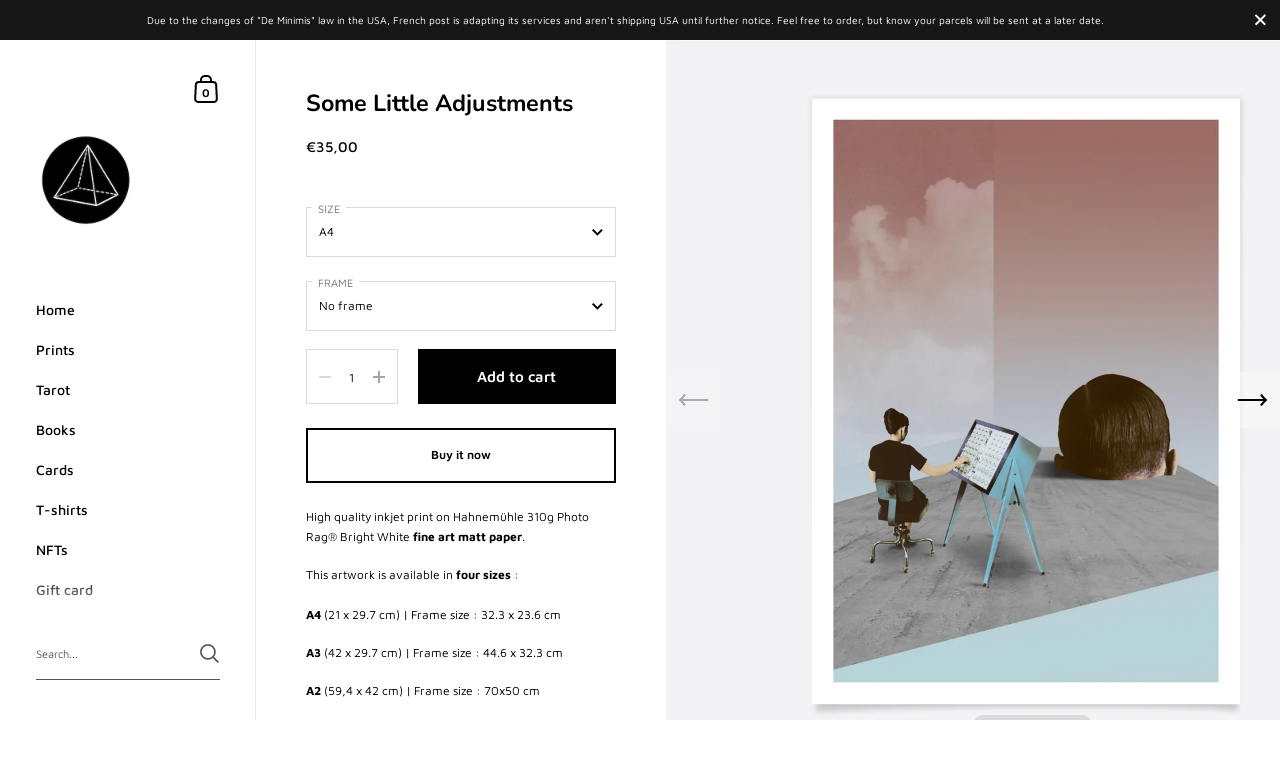

--- FILE ---
content_type: text/html; charset=utf-8
request_url: https://shop.julienpacaud.com/products/some-little-adjustments
body_size: 28515
content:
<!doctype html>
<html class="no-js" lang="en">
<head>

	<meta charset="utf-8">
  <meta http-equiv="X-UA-Compatible" content="IE=edge,chrome=1">
  <meta name="viewport" content="width=device-width, initial-scale=1.0, height=device-height, minimum-scale=1.0"><link rel="shortcut icon" href="//shop.julienpacaud.com/cdn/shop/files/favicon-32x32_e56d4460-c05c-48b1-8871-5ed0cd1e65b6_32x32.png?v=1636024825" type="image/png" /><title>Some Little Adjustments &ndash; Julien Pacaud</title><meta name="description" content="High quality inkjet print on Hahnemühle 310g Photo Rag® Bright White fine art matt paper. This artwork is available in four sizes : A4 (21 x 29.7 cm) | Frame size : 32.3 x 23.6 cm A3 (42 x 29.7 cm) | Frame size : 44.6 x 32.3 cm A2 (59,4 x 42 cm) | Frame size : 70x50 cm A1 (84 x 59,4 cm) | Frame size : 100x70 cm You can"><meta property="og:type" content="product">
  <meta property="og:title" content="Some Little Adjustments"><meta property="og:image" content="http://shop.julienpacaud.com/cdn/shop/files/Some-Little-Adjustments_1024x.jpg?v=1691999398">
    <meta property="og:image:secure_url" content="https://shop.julienpacaud.com/cdn/shop/files/Some-Little-Adjustments_1024x.jpg?v=1691999398">
    <meta property="og:image:width" content="1024">
    <meta property="og:image:height" content="1024"><meta property="og:image" content="http://shop.julienpacaud.com/cdn/shop/files/Some-Little-Adjustments-A1A2-frame-BLACK_1024x.jpg?v=1691999397">
    <meta property="og:image:secure_url" content="https://shop.julienpacaud.com/cdn/shop/files/Some-Little-Adjustments-A1A2-frame-BLACK_1024x.jpg?v=1691999397">
    <meta property="og:image:width" content="1024">
    <meta property="og:image:height" content="1024"><meta property="og:image" content="http://shop.julienpacaud.com/cdn/shop/files/Some-Little-Adjustments-A1A2-frame-OAK_1024x.jpg?v=1691999398">
    <meta property="og:image:secure_url" content="https://shop.julienpacaud.com/cdn/shop/files/Some-Little-Adjustments-A1A2-frame-OAK_1024x.jpg?v=1691999398">
    <meta property="og:image:width" content="1024">
    <meta property="og:image:height" content="1024"><meta property="product:price:amount" content="35,00">
  <meta property="product:price:currency" content="EUR">
  <meta property="product:availability" content="in stock"><meta property="og:description" content="High quality inkjet print on Hahnemühle 310g Photo Rag® Bright White fine art matt paper. This artwork is available in four sizes : A4 (21 x 29.7 cm) | Frame size : 32.3 x 23.6 cm A3 (42 x 29.7 cm) | Frame size : 44.6 x 32.3 cm A2 (59,4 x 42 cm) | Frame size : 70x50 cm A1 (84 x 59,4 cm) | Frame size : 100x70 cm You can"><meta property="og:url" content="https://shop.julienpacaud.com/products/some-little-adjustments">
<meta property="og:site_name" content="Julien Pacaud">

<meta name="twitter:card" content="summary"><meta name="twitter:title" content="Some Little Adjustments">
  <meta name="twitter:description" content="High quality inkjet print on Hahnemühle 310g Photo Rag® Bright White fine art matt paper.




This artwork is available in four sizes :




A4 (21 x 29.7 cm) | Frame size : 32.3 x 23.6 cm




A3 (42 x 29.7 cm) | Frame size : 44.6 x 32.3 cm




A2 (59,4 x 42 cm) | Frame size : 70x50 cm




A1 (84 x 59,4 cm) | Frame size : 100x70 cm


 You can choose between three different types of frame (oak, white or black), or no frame at all.



Open edition. Printed in Paris. Fast &amp;amp; secure shipping worldwide.">
  <meta name="twitter:image" content="https://shop.julienpacaud.com/cdn/shop/files/Some-Little-Adjustments_600x600_crop_center.jpg?v=1691999398"><script type="application/ld+json">
  {
    "@context": "http://schema.org",
    "@type": "Product",
    "offers": [{
          "@type": "Offer",
          "name": "A4 \/ No frame",
          "availability":"https://schema.org/InStock",
          "price": 35.0,
          "priceCurrency": "EUR",
          "priceValidUntil": "2025-12-11","url": "/products/some-little-adjustments/products/some-little-adjustments?variant=46953716318542"
        },{
          "@type": "Offer",
          "name": "A4 \/ Oak",
          "availability":"https://schema.org/InStock",
          "price": 80.0,
          "priceCurrency": "EUR",
          "priceValidUntil": "2025-12-11","url": "/products/some-little-adjustments/products/some-little-adjustments?variant=46953716384078"
        },{
          "@type": "Offer",
          "name": "A4 \/ Black",
          "availability":"https://schema.org/InStock",
          "price": 80.0,
          "priceCurrency": "EUR",
          "priceValidUntil": "2025-12-11","url": "/products/some-little-adjustments/products/some-little-adjustments?variant=46953716416846"
        },{
          "@type": "Offer",
          "name": "A4 \/ White",
          "availability":"https://schema.org/InStock",
          "price": 80.0,
          "priceCurrency": "EUR",
          "priceValidUntil": "2025-12-11","url": "/products/some-little-adjustments/products/some-little-adjustments?variant=46953716449614"
        },{
          "@type": "Offer",
          "name": "A3 \/ No frame",
          "availability":"https://schema.org/InStock",
          "price": 49.0,
          "priceCurrency": "EUR",
          "priceValidUntil": "2025-12-11","url": "/products/some-little-adjustments/products/some-little-adjustments?variant=46953716482382"
        },{
          "@type": "Offer",
          "name": "A3 \/ Oak",
          "availability":"https://schema.org/InStock",
          "price": 110.0,
          "priceCurrency": "EUR",
          "priceValidUntil": "2025-12-11","url": "/products/some-little-adjustments/products/some-little-adjustments?variant=46953716515150"
        },{
          "@type": "Offer",
          "name": "A3 \/ Black",
          "availability":"https://schema.org/InStock",
          "price": 110.0,
          "priceCurrency": "EUR",
          "priceValidUntil": "2025-12-11","url": "/products/some-little-adjustments/products/some-little-adjustments?variant=46953716547918"
        },{
          "@type": "Offer",
          "name": "A3 \/ White",
          "availability":"https://schema.org/InStock",
          "price": 110.0,
          "priceCurrency": "EUR",
          "priceValidUntil": "2025-12-11","url": "/products/some-little-adjustments/products/some-little-adjustments?variant=46953716613454"
        },{
          "@type": "Offer",
          "name": "A2 \/ No frame",
          "availability":"https://schema.org/InStock",
          "price": 64.0,
          "priceCurrency": "EUR",
          "priceValidUntil": "2025-12-11","url": "/products/some-little-adjustments/products/some-little-adjustments?variant=46953716646222"
        },{
          "@type": "Offer",
          "name": "A2 \/ Oak",
          "availability":"https://schema.org/InStock",
          "price": 180.0,
          "priceCurrency": "EUR",
          "priceValidUntil": "2025-12-11","url": "/products/some-little-adjustments/products/some-little-adjustments?variant=46953716678990"
        },{
          "@type": "Offer",
          "name": "A2 \/ Black",
          "availability":"https://schema.org/InStock",
          "price": 180.0,
          "priceCurrency": "EUR",
          "priceValidUntil": "2025-12-11","url": "/products/some-little-adjustments/products/some-little-adjustments?variant=46953716744526"
        },{
          "@type": "Offer",
          "name": "A2 \/ White",
          "availability":"https://schema.org/InStock",
          "price": 180.0,
          "priceCurrency": "EUR",
          "priceValidUntil": "2025-12-11","url": "/products/some-little-adjustments/products/some-little-adjustments?variant=46953716777294"
        },{
          "@type": "Offer",
          "name": "A1 \/ No frame",
          "availability":"https://schema.org/InStock",
          "price": 110.0,
          "priceCurrency": "EUR",
          "priceValidUntil": "2025-12-11","url": "/products/some-little-adjustments/products/some-little-adjustments?variant=46953716810062"
        },{
          "@type": "Offer",
          "name": "A1 \/ Oak",
          "availability":"https://schema.org/InStock",
          "price": 260.0,
          "priceCurrency": "EUR",
          "priceValidUntil": "2025-12-11","url": "/products/some-little-adjustments/products/some-little-adjustments?variant=46953716842830"
        },{
          "@type": "Offer",
          "name": "A1 \/ Black",
          "availability":"https://schema.org/InStock",
          "price": 260.0,
          "priceCurrency": "EUR",
          "priceValidUntil": "2025-12-11","url": "/products/some-little-adjustments/products/some-little-adjustments?variant=46953716875598"
        },{
          "@type": "Offer",
          "name": "A1 \/ White",
          "availability":"https://schema.org/InStock",
          "price": 260.0,
          "priceCurrency": "EUR",
          "priceValidUntil": "2025-12-11","url": "/products/some-little-adjustments/products/some-little-adjustments?variant=46953716908366"
        }],"brand": {
      "@type": "Thing",
      "name": "Julien Pacaud"
    },
    "name": "Some Little Adjustments",
    "description": "High quality inkjet print on Hahnemühle 310g Photo Rag® Bright White fine art matt paper.\n\n\n\n\nThis artwork is available in four sizes :\n\n\n\n\nA4 (21 x 29.7 cm) | Frame size : 32.3 x 23.6 cm\n\n\n\n\nA3 (42 x 29.7 cm) | Frame size : 44.6 x 32.3 cm\n\n\n\n\nA2 (59,4 x 42 cm) | Frame size : 70x50 cm\n\n\n\n\nA1 (84 x 59,4 cm) | Frame size : 100x70 cm\n\n\n You can choose between three different types of frame (oak, white or black), or no frame at all.\n\n\n\nOpen edition. Printed in Paris. Fast \u0026amp; secure shipping worldwide.",
    "category": "Print",
    "url": "/products/some-little-adjustments/products/some-little-adjustments",
    "sku": "",
    "image": {
      "@type": "ImageObject",
      "url": "https://shop.julienpacaud.com/cdn/shop/files/Some-Little-Adjustments_1024x.jpg?v=1691999398",
      "image": "https://shop.julienpacaud.com/cdn/shop/files/Some-Little-Adjustments_1024x.jpg?v=1691999398",
      "name": "Some Little Adjustments",
      "width": "1024",
      "height": "1024"
    }
  }
  </script><script type="application/ld+json">
  {
    "@context": "http://schema.org",
    "@type": "BreadcrumbList",
  "itemListElement": [{
      "@type": "ListItem",
      "position": 1,
      "name": "Home",
      "item": "https://shop.julienpacaud.com"
    },{
          "@type": "ListItem",
          "position": 2,
          "name": "Some Little Adjustments",
          "item": "https://shop.julienpacaud.com/products/some-little-adjustments"
        }]
  }
  </script><script type="application/ld+json">
  {
    "@context": "http://schema.org",
    "@type" : "Organization",
  "name" : "Julien Pacaud",
  "url" : "https://shop.julienpacaud.com",
  "potentialAction": {
    "@type": "SearchAction",
    "target": "/search?q={search_term}",
    "query-input": "required name=search_term"
  }
  }
  </script><link rel="canonical" href="https://shop.julienpacaud.com/products/some-little-adjustments">

  <link rel="preconnect" href="https://cdn.shopify.com"><link rel="preconnect" href="https://fonts.shopifycdn.com" crossorigin><link rel="preload" as="image" href="//shop.julienpacaud.com/cdn/shop/files/Some-Little-Adjustments_480x.jpg?v=1691999398" imagesrcset="//shop.julienpacaud.com/cdn/shop/files/Some-Little-Adjustments_360x.jpg?v=1691999398 360w,//shop.julienpacaud.com/cdn/shop/files/Some-Little-Adjustments_480x.jpg?v=1691999398 480w,//shop.julienpacaud.com/cdn/shop/files/Some-Little-Adjustments_640x.jpg?v=1691999398 640w,//shop.julienpacaud.com/cdn/shop/files/Some-Little-Adjustments_840x.jpg?v=1691999398 840w,//shop.julienpacaud.com/cdn/shop/files/Some-Little-Adjustments_1080x.jpg?v=1691999398 1080w,//shop.julienpacaud.com/cdn/shop/files/Some-Little-Adjustments_1280x.jpg?v=1691999398 1280w,//shop.julienpacaud.com/cdn/shop/files/Some-Little-Adjustments_1540x.jpg?v=1691999398 1540w,//shop.julienpacaud.com/cdn/shop/files/Some-Little-Adjustments_1860x.jpg?v=1691999398 1860w," imagesizes="(max-width: 767px) 100vw, 70vw"><link rel="preload" href="//shop.julienpacaud.com/cdn/fonts/nunito/nunito_n7.37cf9b8cf43b3322f7e6e13ad2aad62ab5dc9109.woff2" as="font" type="font/woff2" crossorigin><link rel="preload" href="//shop.julienpacaud.com/cdn/fonts/maven_pro/mavenpro_n4.c68ed1d8b5c0af622b14d3bb80bf3ead8907ac11.woff2" as="font" type="font/woff2" crossorigin><style type="text/css">@font-face {
  font-family: Nunito;
  font-weight: 700;
  font-style: normal;
  font-display: swap;
  src: url("//shop.julienpacaud.com/cdn/fonts/nunito/nunito_n7.37cf9b8cf43b3322f7e6e13ad2aad62ab5dc9109.woff2") format("woff2"),
       url("//shop.julienpacaud.com/cdn/fonts/nunito/nunito_n7.45cfcfadc6630011252d54d5f5a2c7c98f60d5de.woff") format("woff");
}
@font-face {
  font-family: "Maven Pro";
  font-weight: 400;
  font-style: normal;
  font-display: swap;
  src: url("//shop.julienpacaud.com/cdn/fonts/maven_pro/mavenpro_n4.c68ed1d8b5c0af622b14d3bb80bf3ead8907ac11.woff2") format("woff2"),
       url("//shop.julienpacaud.com/cdn/fonts/maven_pro/mavenpro_n4.522bf9c765ae9601c2a4846d60057ced1efdcde2.woff") format("woff");
}
@font-face {
  font-family: "Maven Pro";
  font-weight: 500;
  font-style: normal;
  font-display: swap;
  src: url("//shop.julienpacaud.com/cdn/fonts/maven_pro/mavenpro_n5.ce007c5b78ce56cdb6d8a7dfd4b878f24918d849.woff2") format("woff2"),
       url("//shop.julienpacaud.com/cdn/fonts/maven_pro/mavenpro_n5.78e546abb11d6cec06c98294cd91a76466b42d41.woff") format("woff");
}
@font-face {
  font-family: "Maven Pro";
  font-weight: 600;
  font-style: normal;
  font-display: swap;
  src: url("//shop.julienpacaud.com/cdn/fonts/maven_pro/mavenpro_n6.05e6df69bb75d015ee18df5f5798f1259a61f1c5.woff2") format("woff2"),
       url("//shop.julienpacaud.com/cdn/fonts/maven_pro/mavenpro_n6.2a247e47cebb2168b097c70ce14ff7d72107293f.woff") format("woff");
}
@font-face {
  font-family: "Maven Pro";
  font-weight: 700;
  font-style: normal;
  font-display: swap;
  src: url("//shop.julienpacaud.com/cdn/fonts/maven_pro/mavenpro_n7.1cf8ef6e1971df8c9c821bcb73da0b10e0c49a8b.woff2") format("woff2"),
       url("//shop.julienpacaud.com/cdn/fonts/maven_pro/mavenpro_n7.1ecc5b9854a5f30ff1b42559ffcca41d24759633.woff") format("woff");
}
:root {

    /* Color variables - SIDEBAR */

    --color-sidebar-bg: 255, 255, 255;
    --color-sidebar-mobile-border: #e0e0e0;

    --color-sidebar-txt: 0, 0, 0;
    --color-sidebar-txt-foreground: 255, 255, 255;

    --color-sidebar-accent: 88, 179, 193;
    --color-sidebar-accent-foreground: 0, 0, 0;

    /* Color variables - BODY */

    --color-body-bg: 255, 255, 255;

    --color-body-txt: 0, 0, 0;
    --color-body-txt-foreground: 255, 255, 255;

    --color-body-accent: 88, 179, 193;
    --color-body-accent-foreground: 0, 0, 0;

    /* Color variables - FOOTER */

    --color-footer-bg: 13, 13, 13;
    --color-footer-txt: 255, 255, 255;
    --color-footer-accent: 144, 144, 144;

    /* Color variables - SPI */

    --color-body-text: #000000;
    --color-body: #ffffff;
    --color-bg: #ffffff;

    /* Font variables */

    --base-headings-size: 20;
    --base-body-size: 12;
    --base-body-size-alt: 14;

    --font-stack-headings: Nunito, sans-serif;
    --font-weight-headings: 700;
    --font-style-headings: normal;

    --font-stack-body: "Maven Pro", sans-serif;
    --font-weight-body: 400;
    --font-style-body: normal;--font-weight-body-medium: 500;--font-weight-body-semibold: 600;

    --font-weight-body-bold: 700;

  }

  select, .regular-select-cover {
    background-image: url("data:image/svg+xml,%3Csvg class='svg symbol symbol--arrow' xmlns='http://www.w3.org/2000/svg' width='24' height='24' fill='none'%3E%3Cpath fill-rule='evenodd' d='M13.828 14.414l4-4L16.414 9l-4 4-4-4L7 10.414l5.414 5.414 1.414-1.414z' fill='%23000000'%3E%3C/path%3E%3C/svg%3E") !important;
  }
  .sidebar-element .regular-select-cover,
  .sidebar-element select {
    background-image: url("data:image/svg+xml,%3Csvg class='svg symbol symbol--arrow' xmlns='http://www.w3.org/2000/svg' width='24' height='24' fill='none'%3E%3Cpath fill-rule='evenodd' d='M13.828 14.414l4-4L16.414 9l-4 4-4-4L7 10.414l5.414 5.414 1.414-1.414z' fill='%23000000'%3E%3C/path%3E%3C/svg%3E") !important;
  }
  .footer .regular-select-cover {
    background-image: url("data:image/svg+xml,%3Csvg class='svg symbol symbol--arrow' xmlns='http://www.w3.org/2000/svg' width='24' height='24' fill='none'%3E%3Cpath fill-rule='evenodd' d='M13.828 14.414l4-4L16.414 9l-4 4-4-4L7 10.414l5.414 5.414 1.414-1.414z' fill='%23ffffff'%3E%3C/path%3E%3C/svg%3E") !important;
  }
  
</style><link rel="preload" as="script" href="//shop.julienpacaud.com/cdn/shop/t/12/assets/theme.js?v=33165922649374973411642613056">
  <link rel="preload" as="style" href="//shop.julienpacaud.com/cdn/shop/t/12/assets/theme.css?v=88076860492365803551642613056">
  <link href="//shop.julienpacaud.com/cdn/shop/t/12/assets/theme.css?v=88076860492365803551642613056" rel="stylesheet" type="text/css" media="all" />

	<script>window.performance && window.performance.mark && window.performance.mark('shopify.content_for_header.start');</script><meta id="shopify-digital-wallet" name="shopify-digital-wallet" content="/3913154624/digital_wallets/dialog">
<meta name="shopify-checkout-api-token" content="618719ece0b065ac3740853e2be0c9da">
<meta id="in-context-paypal-metadata" data-shop-id="3913154624" data-venmo-supported="false" data-environment="production" data-locale="en_US" data-paypal-v4="true" data-currency="EUR">
<link rel="alternate" type="application/json+oembed" href="https://shop.julienpacaud.com/products/some-little-adjustments.oembed">
<script async="async" src="/checkouts/internal/preloads.js?locale=en-FR"></script>
<script id="shopify-features" type="application/json">{"accessToken":"618719ece0b065ac3740853e2be0c9da","betas":["rich-media-storefront-analytics"],"domain":"shop.julienpacaud.com","predictiveSearch":true,"shopId":3913154624,"locale":"en"}</script>
<script>var Shopify = Shopify || {};
Shopify.shop = "julien-pacaud.myshopify.com";
Shopify.locale = "en";
Shopify.currency = {"active":"EUR","rate":"1.0"};
Shopify.country = "FR";
Shopify.theme = {"name":"Kingdom","id":127631229114,"schema_name":"Kingdom","schema_version":"4.1.1","theme_store_id":725,"role":"main"};
Shopify.theme.handle = "null";
Shopify.theme.style = {"id":null,"handle":null};
Shopify.cdnHost = "shop.julienpacaud.com/cdn";
Shopify.routes = Shopify.routes || {};
Shopify.routes.root = "/";</script>
<script type="module">!function(o){(o.Shopify=o.Shopify||{}).modules=!0}(window);</script>
<script>!function(o){function n(){var o=[];function n(){o.push(Array.prototype.slice.apply(arguments))}return n.q=o,n}var t=o.Shopify=o.Shopify||{};t.loadFeatures=n(),t.autoloadFeatures=n()}(window);</script>
<script id="shop-js-analytics" type="application/json">{"pageType":"product"}</script>
<script defer="defer" async type="module" src="//shop.julienpacaud.com/cdn/shopifycloud/shop-js/modules/v2/client.init-shop-cart-sync_D0dqhulL.en.esm.js"></script>
<script defer="defer" async type="module" src="//shop.julienpacaud.com/cdn/shopifycloud/shop-js/modules/v2/chunk.common_CpVO7qML.esm.js"></script>
<script type="module">
  await import("//shop.julienpacaud.com/cdn/shopifycloud/shop-js/modules/v2/client.init-shop-cart-sync_D0dqhulL.en.esm.js");
await import("//shop.julienpacaud.com/cdn/shopifycloud/shop-js/modules/v2/chunk.common_CpVO7qML.esm.js");

  window.Shopify.SignInWithShop?.initShopCartSync?.({"fedCMEnabled":true,"windoidEnabled":true});

</script>
<script>(function() {
  var isLoaded = false;
  function asyncLoad() {
    if (isLoaded) return;
    isLoaded = true;
    var urls = ["https:\/\/chimpstatic.com\/mcjs-connected\/js\/users\/d313f85c19ad69ce99bd7ea57\/ec038aa23de95d0cf7c5a49aa.js?shop=julien-pacaud.myshopify.com"];
    for (var i = 0; i < urls.length; i++) {
      var s = document.createElement('script');
      s.type = 'text/javascript';
      s.async = true;
      s.src = urls[i];
      var x = document.getElementsByTagName('script')[0];
      x.parentNode.insertBefore(s, x);
    }
  };
  if(window.attachEvent) {
    window.attachEvent('onload', asyncLoad);
  } else {
    window.addEventListener('load', asyncLoad, false);
  }
})();</script>
<script id="__st">var __st={"a":3913154624,"offset":3600,"reqid":"5af9c942-f213-44ba-9433-806cea34af67-1764590081","pageurl":"shop.julienpacaud.com\/products\/some-little-adjustments","u":"ce4ebf1c7e50","p":"product","rtyp":"product","rid":3879111458877};</script>
<script>window.ShopifyPaypalV4VisibilityTracking = true;</script>
<script id="captcha-bootstrap">!function(){'use strict';const t='contact',e='account',n='new_comment',o=[[t,t],['blogs',n],['comments',n],[t,'customer']],c=[[e,'customer_login'],[e,'guest_login'],[e,'recover_customer_password'],[e,'create_customer']],r=t=>t.map((([t,e])=>`form[action*='/${t}']:not([data-nocaptcha='true']) input[name='form_type'][value='${e}']`)).join(','),a=t=>()=>t?[...document.querySelectorAll(t)].map((t=>t.form)):[];function s(){const t=[...o],e=r(t);return a(e)}const i='password',u='form_key',d=['recaptcha-v3-token','g-recaptcha-response','h-captcha-response',i],f=()=>{try{return window.sessionStorage}catch{return}},m='__shopify_v',_=t=>t.elements[u];function p(t,e,n=!1){try{const o=window.sessionStorage,c=JSON.parse(o.getItem(e)),{data:r}=function(t){const{data:e,action:n}=t;return t[m]||n?{data:e,action:n}:{data:t,action:n}}(c);for(const[e,n]of Object.entries(r))t.elements[e]&&(t.elements[e].value=n);n&&o.removeItem(e)}catch(o){console.error('form repopulation failed',{error:o})}}const l='form_type',E='cptcha';function T(t){t.dataset[E]=!0}const w=window,h=w.document,L='Shopify',v='ce_forms',y='captcha';let A=!1;((t,e)=>{const n=(g='f06e6c50-85a8-45c8-87d0-21a2b65856fe',I='https://cdn.shopify.com/shopifycloud/storefront-forms-hcaptcha/ce_storefront_forms_captcha_hcaptcha.v1.5.2.iife.js',D={infoText:'Protected by hCaptcha',privacyText:'Privacy',termsText:'Terms'},(t,e,n)=>{const o=w[L][v],c=o.bindForm;if(c)return c(t,g,e,D).then(n);var r;o.q.push([[t,g,e,D],n]),r=I,A||(h.body.append(Object.assign(h.createElement('script'),{id:'captcha-provider',async:!0,src:r})),A=!0)});var g,I,D;w[L]=w[L]||{},w[L][v]=w[L][v]||{},w[L][v].q=[],w[L][y]=w[L][y]||{},w[L][y].protect=function(t,e){n(t,void 0,e),T(t)},Object.freeze(w[L][y]),function(t,e,n,w,h,L){const[v,y,A,g]=function(t,e,n){const i=e?o:[],u=t?c:[],d=[...i,...u],f=r(d),m=r(i),_=r(d.filter((([t,e])=>n.includes(e))));return[a(f),a(m),a(_),s()]}(w,h,L),I=t=>{const e=t.target;return e instanceof HTMLFormElement?e:e&&e.form},D=t=>v().includes(t);t.addEventListener('submit',(t=>{const e=I(t);if(!e)return;const n=D(e)&&!e.dataset.hcaptchaBound&&!e.dataset.recaptchaBound,o=_(e),c=g().includes(e)&&(!o||!o.value);(n||c)&&t.preventDefault(),c&&!n&&(function(t){try{if(!f())return;!function(t){const e=f();if(!e)return;const n=_(t);if(!n)return;const o=n.value;o&&e.removeItem(o)}(t);const e=Array.from(Array(32),(()=>Math.random().toString(36)[2])).join('');!function(t,e){_(t)||t.append(Object.assign(document.createElement('input'),{type:'hidden',name:u})),t.elements[u].value=e}(t,e),function(t,e){const n=f();if(!n)return;const o=[...t.querySelectorAll(`input[type='${i}']`)].map((({name:t})=>t)),c=[...d,...o],r={};for(const[a,s]of new FormData(t).entries())c.includes(a)||(r[a]=s);n.setItem(e,JSON.stringify({[m]:1,action:t.action,data:r}))}(t,e)}catch(e){console.error('failed to persist form',e)}}(e),e.submit())}));const S=(t,e)=>{t&&!t.dataset[E]&&(n(t,e.some((e=>e===t))),T(t))};for(const o of['focusin','change'])t.addEventListener(o,(t=>{const e=I(t);D(e)&&S(e,y())}));const B=e.get('form_key'),M=e.get(l),P=B&&M;t.addEventListener('DOMContentLoaded',(()=>{const t=y();if(P)for(const e of t)e.elements[l].value===M&&p(e,B);[...new Set([...A(),...v().filter((t=>'true'===t.dataset.shopifyCaptcha))])].forEach((e=>S(e,t)))}))}(h,new URLSearchParams(w.location.search),n,t,e,['guest_login'])})(!0,!0)}();</script>
<script integrity="sha256-52AcMU7V7pcBOXWImdc/TAGTFKeNjmkeM1Pvks/DTgc=" data-source-attribution="shopify.loadfeatures" defer="defer" src="//shop.julienpacaud.com/cdn/shopifycloud/storefront/assets/storefront/load_feature-81c60534.js" crossorigin="anonymous"></script>
<script data-source-attribution="shopify.dynamic_checkout.dynamic.init">var Shopify=Shopify||{};Shopify.PaymentButton=Shopify.PaymentButton||{isStorefrontPortableWallets:!0,init:function(){window.Shopify.PaymentButton.init=function(){};var t=document.createElement("script");t.src="https://shop.julienpacaud.com/cdn/shopifycloud/portable-wallets/latest/portable-wallets.en.js",t.type="module",document.head.appendChild(t)}};
</script>
<script data-source-attribution="shopify.dynamic_checkout.buyer_consent">
  function portableWalletsHideBuyerConsent(e){var t=document.getElementById("shopify-buyer-consent"),n=document.getElementById("shopify-subscription-policy-button");t&&n&&(t.classList.add("hidden"),t.setAttribute("aria-hidden","true"),n.removeEventListener("click",e))}function portableWalletsShowBuyerConsent(e){var t=document.getElementById("shopify-buyer-consent"),n=document.getElementById("shopify-subscription-policy-button");t&&n&&(t.classList.remove("hidden"),t.removeAttribute("aria-hidden"),n.addEventListener("click",e))}window.Shopify?.PaymentButton&&(window.Shopify.PaymentButton.hideBuyerConsent=portableWalletsHideBuyerConsent,window.Shopify.PaymentButton.showBuyerConsent=portableWalletsShowBuyerConsent);
</script>
<script>
  function portableWalletsCleanup(e){e&&e.src&&console.error("Failed to load portable wallets script "+e.src);var t=document.querySelectorAll("shopify-accelerated-checkout .shopify-payment-button__skeleton, shopify-accelerated-checkout-cart .wallet-cart-button__skeleton"),e=document.getElementById("shopify-buyer-consent");for(let e=0;e<t.length;e++)t[e].remove();e&&e.remove()}function portableWalletsNotLoadedAsModule(e){e instanceof ErrorEvent&&"string"==typeof e.message&&e.message.includes("import.meta")&&"string"==typeof e.filename&&e.filename.includes("portable-wallets")&&(window.removeEventListener("error",portableWalletsNotLoadedAsModule),window.Shopify.PaymentButton.failedToLoad=e,"loading"===document.readyState?document.addEventListener("DOMContentLoaded",window.Shopify.PaymentButton.init):window.Shopify.PaymentButton.init())}window.addEventListener("error",portableWalletsNotLoadedAsModule);
</script>

<script type="module" src="https://shop.julienpacaud.com/cdn/shopifycloud/portable-wallets/latest/portable-wallets.en.js" onError="portableWalletsCleanup(this)" crossorigin="anonymous"></script>
<script nomodule>
  document.addEventListener("DOMContentLoaded", portableWalletsCleanup);
</script>

<link id="shopify-accelerated-checkout-styles" rel="stylesheet" media="screen" href="https://shop.julienpacaud.com/cdn/shopifycloud/portable-wallets/latest/accelerated-checkout-backwards-compat.css" crossorigin="anonymous">
<style id="shopify-accelerated-checkout-cart">
        #shopify-buyer-consent {
  margin-top: 1em;
  display: inline-block;
  width: 100%;
}

#shopify-buyer-consent.hidden {
  display: none;
}

#shopify-subscription-policy-button {
  background: none;
  border: none;
  padding: 0;
  text-decoration: underline;
  font-size: inherit;
  cursor: pointer;
}

#shopify-subscription-policy-button::before {
  box-shadow: none;
}

      </style>
<script id="sections-script" data-sections="product-recommendations" defer="defer" src="//shop.julienpacaud.com/cdn/shop/t/12/compiled_assets/scripts.js?208"></script>
<script>window.performance && window.performance.mark && window.performance.mark('shopify.content_for_header.end');</script><noscript>
    <link rel="stylesheet" href="//shop.julienpacaud.com/cdn/shop/t/12/assets/theme-noscript.css?v=130426846282683075591635850287">
  </noscript>

  <script>
    const ProductGalleryResizeHelper = productGallery => {
      if ( ( window.innerWidth >= 768 && productGallery.classList.contains('product-gallery--slider') ) || ( window.innerWidth < 1024 && window.innerWidth >= 768 ) ) {
        productGallery.querySelectorAll('.lazy-image').forEach(elm=>{
          const gutter = "image"==elm.parentNode.dataset.productMediaType||1024>window.innerWidth?0:productGallery.classList.contains("product-gallery--thumbnails")?productGallery.classList.contains("product-gallery--gutter")?110:100:productGallery.classList.contains("product-gallery--gutter")?70:50;
          elm.parentNode.style.width = ( ( productGallery.offsetHeight - gutter ) * elm.dataset.ratio ) + 'px';
        });
      } else {
        productGallery.querySelectorAll('.lazy-image').forEach(elm=>{
          elm.parentNode.style.width = '';
        });
      }
    }
  </script>

<link href="https://monorail-edge.shopifysvc.com" rel="dns-prefetch">
<script>(function(){if ("sendBeacon" in navigator && "performance" in window) {try {var session_token_from_headers = performance.getEntriesByType('navigation')[0].serverTiming.find(x => x.name == '_s').description;} catch {var session_token_from_headers = undefined;}var session_cookie_matches = document.cookie.match(/_shopify_s=([^;]*)/);var session_token_from_cookie = session_cookie_matches && session_cookie_matches.length === 2 ? session_cookie_matches[1] : "";var session_token = session_token_from_headers || session_token_from_cookie || "";function handle_abandonment_event(e) {var entries = performance.getEntries().filter(function(entry) {return /monorail-edge.shopifysvc.com/.test(entry.name);});if (!window.abandonment_tracked && entries.length === 0) {window.abandonment_tracked = true;var currentMs = Date.now();var navigation_start = performance.timing.navigationStart;var payload = {shop_id: 3913154624,url: window.location.href,navigation_start,duration: currentMs - navigation_start,session_token,page_type: "product"};window.navigator.sendBeacon("https://monorail-edge.shopifysvc.com/v1/produce", JSON.stringify({schema_id: "online_store_buyer_site_abandonment/1.1",payload: payload,metadata: {event_created_at_ms: currentMs,event_sent_at_ms: currentMs}}));}}window.addEventListener('pagehide', handle_abandonment_event);}}());</script>
<script id="web-pixels-manager-setup">(function e(e,d,r,n,o){if(void 0===o&&(o={}),!Boolean(null===(a=null===(i=window.Shopify)||void 0===i?void 0:i.analytics)||void 0===a?void 0:a.replayQueue)){var i,a;window.Shopify=window.Shopify||{};var t=window.Shopify;t.analytics=t.analytics||{};var s=t.analytics;s.replayQueue=[],s.publish=function(e,d,r){return s.replayQueue.push([e,d,r]),!0};try{self.performance.mark("wpm:start")}catch(e){}var l=function(){var e={modern:/Edge?\/(1{2}[4-9]|1[2-9]\d|[2-9]\d{2}|\d{4,})\.\d+(\.\d+|)|Firefox\/(1{2}[4-9]|1[2-9]\d|[2-9]\d{2}|\d{4,})\.\d+(\.\d+|)|Chrom(ium|e)\/(9{2}|\d{3,})\.\d+(\.\d+|)|(Maci|X1{2}).+ Version\/(15\.\d+|(1[6-9]|[2-9]\d|\d{3,})\.\d+)([,.]\d+|)( \(\w+\)|)( Mobile\/\w+|) Safari\/|Chrome.+OPR\/(9{2}|\d{3,})\.\d+\.\d+|(CPU[ +]OS|iPhone[ +]OS|CPU[ +]iPhone|CPU IPhone OS|CPU iPad OS)[ +]+(15[._]\d+|(1[6-9]|[2-9]\d|\d{3,})[._]\d+)([._]\d+|)|Android:?[ /-](13[3-9]|1[4-9]\d|[2-9]\d{2}|\d{4,})(\.\d+|)(\.\d+|)|Android.+Firefox\/(13[5-9]|1[4-9]\d|[2-9]\d{2}|\d{4,})\.\d+(\.\d+|)|Android.+Chrom(ium|e)\/(13[3-9]|1[4-9]\d|[2-9]\d{2}|\d{4,})\.\d+(\.\d+|)|SamsungBrowser\/([2-9]\d|\d{3,})\.\d+/,legacy:/Edge?\/(1[6-9]|[2-9]\d|\d{3,})\.\d+(\.\d+|)|Firefox\/(5[4-9]|[6-9]\d|\d{3,})\.\d+(\.\d+|)|Chrom(ium|e)\/(5[1-9]|[6-9]\d|\d{3,})\.\d+(\.\d+|)([\d.]+$|.*Safari\/(?![\d.]+ Edge\/[\d.]+$))|(Maci|X1{2}).+ Version\/(10\.\d+|(1[1-9]|[2-9]\d|\d{3,})\.\d+)([,.]\d+|)( \(\w+\)|)( Mobile\/\w+|) Safari\/|Chrome.+OPR\/(3[89]|[4-9]\d|\d{3,})\.\d+\.\d+|(CPU[ +]OS|iPhone[ +]OS|CPU[ +]iPhone|CPU IPhone OS|CPU iPad OS)[ +]+(10[._]\d+|(1[1-9]|[2-9]\d|\d{3,})[._]\d+)([._]\d+|)|Android:?[ /-](13[3-9]|1[4-9]\d|[2-9]\d{2}|\d{4,})(\.\d+|)(\.\d+|)|Mobile Safari.+OPR\/([89]\d|\d{3,})\.\d+\.\d+|Android.+Firefox\/(13[5-9]|1[4-9]\d|[2-9]\d{2}|\d{4,})\.\d+(\.\d+|)|Android.+Chrom(ium|e)\/(13[3-9]|1[4-9]\d|[2-9]\d{2}|\d{4,})\.\d+(\.\d+|)|Android.+(UC? ?Browser|UCWEB|U3)[ /]?(15\.([5-9]|\d{2,})|(1[6-9]|[2-9]\d|\d{3,})\.\d+)\.\d+|SamsungBrowser\/(5\.\d+|([6-9]|\d{2,})\.\d+)|Android.+MQ{2}Browser\/(14(\.(9|\d{2,})|)|(1[5-9]|[2-9]\d|\d{3,})(\.\d+|))(\.\d+|)|K[Aa][Ii]OS\/(3\.\d+|([4-9]|\d{2,})\.\d+)(\.\d+|)/},d=e.modern,r=e.legacy,n=navigator.userAgent;return n.match(d)?"modern":n.match(r)?"legacy":"unknown"}(),u="modern"===l?"modern":"legacy",c=(null!=n?n:{modern:"",legacy:""})[u],f=function(e){return[e.baseUrl,"/wpm","/b",e.hashVersion,"modern"===e.buildTarget?"m":"l",".js"].join("")}({baseUrl:d,hashVersion:r,buildTarget:u}),m=function(e){var d=e.version,r=e.bundleTarget,n=e.surface,o=e.pageUrl,i=e.monorailEndpoint;return{emit:function(e){var a=e.status,t=e.errorMsg,s=(new Date).getTime(),l=JSON.stringify({metadata:{event_sent_at_ms:s},events:[{schema_id:"web_pixels_manager_load/3.1",payload:{version:d,bundle_target:r,page_url:o,status:a,surface:n,error_msg:t},metadata:{event_created_at_ms:s}}]});if(!i)return console&&console.warn&&console.warn("[Web Pixels Manager] No Monorail endpoint provided, skipping logging."),!1;try{return self.navigator.sendBeacon.bind(self.navigator)(i,l)}catch(e){}var u=new XMLHttpRequest;try{return u.open("POST",i,!0),u.setRequestHeader("Content-Type","text/plain"),u.send(l),!0}catch(e){return console&&console.warn&&console.warn("[Web Pixels Manager] Got an unhandled error while logging to Monorail."),!1}}}}({version:r,bundleTarget:l,surface:e.surface,pageUrl:self.location.href,monorailEndpoint:e.monorailEndpoint});try{o.browserTarget=l,function(e){var d=e.src,r=e.async,n=void 0===r||r,o=e.onload,i=e.onerror,a=e.sri,t=e.scriptDataAttributes,s=void 0===t?{}:t,l=document.createElement("script"),u=document.querySelector("head"),c=document.querySelector("body");if(l.async=n,l.src=d,a&&(l.integrity=a,l.crossOrigin="anonymous"),s)for(var f in s)if(Object.prototype.hasOwnProperty.call(s,f))try{l.dataset[f]=s[f]}catch(e){}if(o&&l.addEventListener("load",o),i&&l.addEventListener("error",i),u)u.appendChild(l);else{if(!c)throw new Error("Did not find a head or body element to append the script");c.appendChild(l)}}({src:f,async:!0,onload:function(){if(!function(){var e,d;return Boolean(null===(d=null===(e=window.Shopify)||void 0===e?void 0:e.analytics)||void 0===d?void 0:d.initialized)}()){var d=window.webPixelsManager.init(e)||void 0;if(d){var r=window.Shopify.analytics;r.replayQueue.forEach((function(e){var r=e[0],n=e[1],o=e[2];d.publishCustomEvent(r,n,o)})),r.replayQueue=[],r.publish=d.publishCustomEvent,r.visitor=d.visitor,r.initialized=!0}}},onerror:function(){return m.emit({status:"failed",errorMsg:"".concat(f," has failed to load")})},sri:function(e){var d=/^sha384-[A-Za-z0-9+/=]+$/;return"string"==typeof e&&d.test(e)}(c)?c:"",scriptDataAttributes:o}),m.emit({status:"loading"})}catch(e){m.emit({status:"failed",errorMsg:(null==e?void 0:e.message)||"Unknown error"})}}})({shopId: 3913154624,storefrontBaseUrl: "https://shop.julienpacaud.com",extensionsBaseUrl: "https://extensions.shopifycdn.com/cdn/shopifycloud/web-pixels-manager",monorailEndpoint: "https://monorail-edge.shopifysvc.com/unstable/produce_batch",surface: "storefront-renderer",enabledBetaFlags: ["2dca8a86"],webPixelsConfigList: [{"id":"273580366","configuration":"{\"pixel_id\":\"362953595063396\",\"pixel_type\":\"facebook_pixel\",\"metaapp_system_user_token\":\"-\"}","eventPayloadVersion":"v1","runtimeContext":"OPEN","scriptVersion":"ca16bc87fe92b6042fbaa3acc2fbdaa6","type":"APP","apiClientId":2329312,"privacyPurposes":["ANALYTICS","MARKETING","SALE_OF_DATA"],"dataSharingAdjustments":{"protectedCustomerApprovalScopes":["read_customer_address","read_customer_email","read_customer_name","read_customer_personal_data","read_customer_phone"]}},{"id":"177078606","eventPayloadVersion":"v1","runtimeContext":"LAX","scriptVersion":"1","type":"CUSTOM","privacyPurposes":["ANALYTICS"],"name":"Google Analytics tag (migrated)"},{"id":"shopify-app-pixel","configuration":"{}","eventPayloadVersion":"v1","runtimeContext":"STRICT","scriptVersion":"0450","apiClientId":"shopify-pixel","type":"APP","privacyPurposes":["ANALYTICS","MARKETING"]},{"id":"shopify-custom-pixel","eventPayloadVersion":"v1","runtimeContext":"LAX","scriptVersion":"0450","apiClientId":"shopify-pixel","type":"CUSTOM","privacyPurposes":["ANALYTICS","MARKETING"]}],isMerchantRequest: false,initData: {"shop":{"name":"Julien Pacaud","paymentSettings":{"currencyCode":"EUR"},"myshopifyDomain":"julien-pacaud.myshopify.com","countryCode":"FR","storefrontUrl":"https:\/\/shop.julienpacaud.com"},"customer":null,"cart":null,"checkout":null,"productVariants":[{"price":{"amount":35.0,"currencyCode":"EUR"},"product":{"title":"Some Little Adjustments","vendor":"Julien Pacaud","id":"3879111458877","untranslatedTitle":"Some Little Adjustments","url":"\/products\/some-little-adjustments","type":"Print"},"id":"46953716318542","image":{"src":"\/\/shop.julienpacaud.com\/cdn\/shop\/files\/Some-Little-Adjustments.jpg?v=1691999398"},"sku":"","title":"A4 \/ No frame","untranslatedTitle":"A4 \/ No frame"},{"price":{"amount":80.0,"currencyCode":"EUR"},"product":{"title":"Some Little Adjustments","vendor":"Julien Pacaud","id":"3879111458877","untranslatedTitle":"Some Little Adjustments","url":"\/products\/some-little-adjustments","type":"Print"},"id":"46953716384078","image":{"src":"\/\/shop.julienpacaud.com\/cdn\/shop\/files\/Some-Little-Adjustments.jpg?v=1691999398"},"sku":"","title":"A4 \/ Oak","untranslatedTitle":"A4 \/ Oak"},{"price":{"amount":80.0,"currencyCode":"EUR"},"product":{"title":"Some Little Adjustments","vendor":"Julien Pacaud","id":"3879111458877","untranslatedTitle":"Some Little Adjustments","url":"\/products\/some-little-adjustments","type":"Print"},"id":"46953716416846","image":{"src":"\/\/shop.julienpacaud.com\/cdn\/shop\/files\/Some-Little-Adjustments.jpg?v=1691999398"},"sku":"","title":"A4 \/ Black","untranslatedTitle":"A4 \/ Black"},{"price":{"amount":80.0,"currencyCode":"EUR"},"product":{"title":"Some Little Adjustments","vendor":"Julien Pacaud","id":"3879111458877","untranslatedTitle":"Some Little Adjustments","url":"\/products\/some-little-adjustments","type":"Print"},"id":"46953716449614","image":{"src":"\/\/shop.julienpacaud.com\/cdn\/shop\/files\/Some-Little-Adjustments.jpg?v=1691999398"},"sku":"","title":"A4 \/ White","untranslatedTitle":"A4 \/ White"},{"price":{"amount":49.0,"currencyCode":"EUR"},"product":{"title":"Some Little Adjustments","vendor":"Julien Pacaud","id":"3879111458877","untranslatedTitle":"Some Little Adjustments","url":"\/products\/some-little-adjustments","type":"Print"},"id":"46953716482382","image":{"src":"\/\/shop.julienpacaud.com\/cdn\/shop\/files\/Some-Little-Adjustments.jpg?v=1691999398"},"sku":"","title":"A3 \/ No frame","untranslatedTitle":"A3 \/ No frame"},{"price":{"amount":110.0,"currencyCode":"EUR"},"product":{"title":"Some Little Adjustments","vendor":"Julien Pacaud","id":"3879111458877","untranslatedTitle":"Some Little Adjustments","url":"\/products\/some-little-adjustments","type":"Print"},"id":"46953716515150","image":{"src":"\/\/shop.julienpacaud.com\/cdn\/shop\/files\/Some-Little-Adjustments.jpg?v=1691999398"},"sku":"","title":"A3 \/ Oak","untranslatedTitle":"A3 \/ Oak"},{"price":{"amount":110.0,"currencyCode":"EUR"},"product":{"title":"Some Little Adjustments","vendor":"Julien Pacaud","id":"3879111458877","untranslatedTitle":"Some Little Adjustments","url":"\/products\/some-little-adjustments","type":"Print"},"id":"46953716547918","image":{"src":"\/\/shop.julienpacaud.com\/cdn\/shop\/files\/Some-Little-Adjustments.jpg?v=1691999398"},"sku":"","title":"A3 \/ Black","untranslatedTitle":"A3 \/ Black"},{"price":{"amount":110.0,"currencyCode":"EUR"},"product":{"title":"Some Little Adjustments","vendor":"Julien Pacaud","id":"3879111458877","untranslatedTitle":"Some Little Adjustments","url":"\/products\/some-little-adjustments","type":"Print"},"id":"46953716613454","image":{"src":"\/\/shop.julienpacaud.com\/cdn\/shop\/files\/Some-Little-Adjustments.jpg?v=1691999398"},"sku":"","title":"A3 \/ White","untranslatedTitle":"A3 \/ White"},{"price":{"amount":64.0,"currencyCode":"EUR"},"product":{"title":"Some Little Adjustments","vendor":"Julien Pacaud","id":"3879111458877","untranslatedTitle":"Some Little Adjustments","url":"\/products\/some-little-adjustments","type":"Print"},"id":"46953716646222","image":{"src":"\/\/shop.julienpacaud.com\/cdn\/shop\/files\/Some-Little-Adjustments.jpg?v=1691999398"},"sku":"","title":"A2 \/ No frame","untranslatedTitle":"A2 \/ No frame"},{"price":{"amount":180.0,"currencyCode":"EUR"},"product":{"title":"Some Little Adjustments","vendor":"Julien Pacaud","id":"3879111458877","untranslatedTitle":"Some Little Adjustments","url":"\/products\/some-little-adjustments","type":"Print"},"id":"46953716678990","image":{"src":"\/\/shop.julienpacaud.com\/cdn\/shop\/files\/Some-Little-Adjustments.jpg?v=1691999398"},"sku":"","title":"A2 \/ Oak","untranslatedTitle":"A2 \/ Oak"},{"price":{"amount":180.0,"currencyCode":"EUR"},"product":{"title":"Some Little Adjustments","vendor":"Julien Pacaud","id":"3879111458877","untranslatedTitle":"Some Little Adjustments","url":"\/products\/some-little-adjustments","type":"Print"},"id":"46953716744526","image":{"src":"\/\/shop.julienpacaud.com\/cdn\/shop\/files\/Some-Little-Adjustments.jpg?v=1691999398"},"sku":"","title":"A2 \/ Black","untranslatedTitle":"A2 \/ Black"},{"price":{"amount":180.0,"currencyCode":"EUR"},"product":{"title":"Some Little Adjustments","vendor":"Julien Pacaud","id":"3879111458877","untranslatedTitle":"Some Little Adjustments","url":"\/products\/some-little-adjustments","type":"Print"},"id":"46953716777294","image":{"src":"\/\/shop.julienpacaud.com\/cdn\/shop\/files\/Some-Little-Adjustments.jpg?v=1691999398"},"sku":"","title":"A2 \/ White","untranslatedTitle":"A2 \/ White"},{"price":{"amount":110.0,"currencyCode":"EUR"},"product":{"title":"Some Little Adjustments","vendor":"Julien Pacaud","id":"3879111458877","untranslatedTitle":"Some Little Adjustments","url":"\/products\/some-little-adjustments","type":"Print"},"id":"46953716810062","image":{"src":"\/\/shop.julienpacaud.com\/cdn\/shop\/files\/Some-Little-Adjustments.jpg?v=1691999398"},"sku":"","title":"A1 \/ No frame","untranslatedTitle":"A1 \/ No frame"},{"price":{"amount":260.0,"currencyCode":"EUR"},"product":{"title":"Some Little Adjustments","vendor":"Julien Pacaud","id":"3879111458877","untranslatedTitle":"Some Little Adjustments","url":"\/products\/some-little-adjustments","type":"Print"},"id":"46953716842830","image":{"src":"\/\/shop.julienpacaud.com\/cdn\/shop\/files\/Some-Little-Adjustments.jpg?v=1691999398"},"sku":"","title":"A1 \/ Oak","untranslatedTitle":"A1 \/ Oak"},{"price":{"amount":260.0,"currencyCode":"EUR"},"product":{"title":"Some Little Adjustments","vendor":"Julien Pacaud","id":"3879111458877","untranslatedTitle":"Some Little Adjustments","url":"\/products\/some-little-adjustments","type":"Print"},"id":"46953716875598","image":{"src":"\/\/shop.julienpacaud.com\/cdn\/shop\/files\/Some-Little-Adjustments.jpg?v=1691999398"},"sku":"","title":"A1 \/ Black","untranslatedTitle":"A1 \/ Black"},{"price":{"amount":260.0,"currencyCode":"EUR"},"product":{"title":"Some Little Adjustments","vendor":"Julien Pacaud","id":"3879111458877","untranslatedTitle":"Some Little Adjustments","url":"\/products\/some-little-adjustments","type":"Print"},"id":"46953716908366","image":{"src":"\/\/shop.julienpacaud.com\/cdn\/shop\/files\/Some-Little-Adjustments.jpg?v=1691999398"},"sku":"","title":"A1 \/ White","untranslatedTitle":"A1 \/ White"}],"purchasingCompany":null},},"https://shop.julienpacaud.com/cdn","ae1676cfwd2530674p4253c800m34e853cb",{"modern":"","legacy":""},{"shopId":"3913154624","storefrontBaseUrl":"https:\/\/shop.julienpacaud.com","extensionBaseUrl":"https:\/\/extensions.shopifycdn.com\/cdn\/shopifycloud\/web-pixels-manager","surface":"storefront-renderer","enabledBetaFlags":"[\"2dca8a86\"]","isMerchantRequest":"false","hashVersion":"ae1676cfwd2530674p4253c800m34e853cb","publish":"custom","events":"[[\"page_viewed\",{}],[\"product_viewed\",{\"productVariant\":{\"price\":{\"amount\":35.0,\"currencyCode\":\"EUR\"},\"product\":{\"title\":\"Some Little Adjustments\",\"vendor\":\"Julien Pacaud\",\"id\":\"3879111458877\",\"untranslatedTitle\":\"Some Little Adjustments\",\"url\":\"\/products\/some-little-adjustments\",\"type\":\"Print\"},\"id\":\"46953716318542\",\"image\":{\"src\":\"\/\/shop.julienpacaud.com\/cdn\/shop\/files\/Some-Little-Adjustments.jpg?v=1691999398\"},\"sku\":\"\",\"title\":\"A4 \/ No frame\",\"untranslatedTitle\":\"A4 \/ No frame\"}}]]"});</script><script>
  window.ShopifyAnalytics = window.ShopifyAnalytics || {};
  window.ShopifyAnalytics.meta = window.ShopifyAnalytics.meta || {};
  window.ShopifyAnalytics.meta.currency = 'EUR';
  var meta = {"product":{"id":3879111458877,"gid":"gid:\/\/shopify\/Product\/3879111458877","vendor":"Julien Pacaud","type":"Print","variants":[{"id":46953716318542,"price":3500,"name":"Some Little Adjustments - A4 \/ No frame","public_title":"A4 \/ No frame","sku":""},{"id":46953716384078,"price":8000,"name":"Some Little Adjustments - A4 \/ Oak","public_title":"A4 \/ Oak","sku":""},{"id":46953716416846,"price":8000,"name":"Some Little Adjustments - A4 \/ Black","public_title":"A4 \/ Black","sku":""},{"id":46953716449614,"price":8000,"name":"Some Little Adjustments - A4 \/ White","public_title":"A4 \/ White","sku":""},{"id":46953716482382,"price":4900,"name":"Some Little Adjustments - A3 \/ No frame","public_title":"A3 \/ No frame","sku":""},{"id":46953716515150,"price":11000,"name":"Some Little Adjustments - A3 \/ Oak","public_title":"A3 \/ Oak","sku":""},{"id":46953716547918,"price":11000,"name":"Some Little Adjustments - A3 \/ Black","public_title":"A3 \/ Black","sku":""},{"id":46953716613454,"price":11000,"name":"Some Little Adjustments - A3 \/ White","public_title":"A3 \/ White","sku":""},{"id":46953716646222,"price":6400,"name":"Some Little Adjustments - A2 \/ No frame","public_title":"A2 \/ No frame","sku":""},{"id":46953716678990,"price":18000,"name":"Some Little Adjustments - A2 \/ Oak","public_title":"A2 \/ Oak","sku":""},{"id":46953716744526,"price":18000,"name":"Some Little Adjustments - A2 \/ Black","public_title":"A2 \/ Black","sku":""},{"id":46953716777294,"price":18000,"name":"Some Little Adjustments - A2 \/ White","public_title":"A2 \/ White","sku":""},{"id":46953716810062,"price":11000,"name":"Some Little Adjustments - A1 \/ No frame","public_title":"A1 \/ No frame","sku":""},{"id":46953716842830,"price":26000,"name":"Some Little Adjustments - A1 \/ Oak","public_title":"A1 \/ Oak","sku":""},{"id":46953716875598,"price":26000,"name":"Some Little Adjustments - A1 \/ Black","public_title":"A1 \/ Black","sku":""},{"id":46953716908366,"price":26000,"name":"Some Little Adjustments - A1 \/ White","public_title":"A1 \/ White","sku":""}],"remote":false},"page":{"pageType":"product","resourceType":"product","resourceId":3879111458877}};
  for (var attr in meta) {
    window.ShopifyAnalytics.meta[attr] = meta[attr];
  }
</script>
<script class="analytics">
  (function () {
    var customDocumentWrite = function(content) {
      var jquery = null;

      if (window.jQuery) {
        jquery = window.jQuery;
      } else if (window.Checkout && window.Checkout.$) {
        jquery = window.Checkout.$;
      }

      if (jquery) {
        jquery('body').append(content);
      }
    };

    var hasLoggedConversion = function(token) {
      if (token) {
        return document.cookie.indexOf('loggedConversion=' + token) !== -1;
      }
      return false;
    }

    var setCookieIfConversion = function(token) {
      if (token) {
        var twoMonthsFromNow = new Date(Date.now());
        twoMonthsFromNow.setMonth(twoMonthsFromNow.getMonth() + 2);

        document.cookie = 'loggedConversion=' + token + '; expires=' + twoMonthsFromNow;
      }
    }

    var trekkie = window.ShopifyAnalytics.lib = window.trekkie = window.trekkie || [];
    if (trekkie.integrations) {
      return;
    }
    trekkie.methods = [
      'identify',
      'page',
      'ready',
      'track',
      'trackForm',
      'trackLink'
    ];
    trekkie.factory = function(method) {
      return function() {
        var args = Array.prototype.slice.call(arguments);
        args.unshift(method);
        trekkie.push(args);
        return trekkie;
      };
    };
    for (var i = 0; i < trekkie.methods.length; i++) {
      var key = trekkie.methods[i];
      trekkie[key] = trekkie.factory(key);
    }
    trekkie.load = function(config) {
      trekkie.config = config || {};
      trekkie.config.initialDocumentCookie = document.cookie;
      var first = document.getElementsByTagName('script')[0];
      var script = document.createElement('script');
      script.type = 'text/javascript';
      script.onerror = function(e) {
        var scriptFallback = document.createElement('script');
        scriptFallback.type = 'text/javascript';
        scriptFallback.onerror = function(error) {
                var Monorail = {
      produce: function produce(monorailDomain, schemaId, payload) {
        var currentMs = new Date().getTime();
        var event = {
          schema_id: schemaId,
          payload: payload,
          metadata: {
            event_created_at_ms: currentMs,
            event_sent_at_ms: currentMs
          }
        };
        return Monorail.sendRequest("https://" + monorailDomain + "/v1/produce", JSON.stringify(event));
      },
      sendRequest: function sendRequest(endpointUrl, payload) {
        // Try the sendBeacon API
        if (window && window.navigator && typeof window.navigator.sendBeacon === 'function' && typeof window.Blob === 'function' && !Monorail.isIos12()) {
          var blobData = new window.Blob([payload], {
            type: 'text/plain'
          });

          if (window.navigator.sendBeacon(endpointUrl, blobData)) {
            return true;
          } // sendBeacon was not successful

        } // XHR beacon

        var xhr = new XMLHttpRequest();

        try {
          xhr.open('POST', endpointUrl);
          xhr.setRequestHeader('Content-Type', 'text/plain');
          xhr.send(payload);
        } catch (e) {
          console.log(e);
        }

        return false;
      },
      isIos12: function isIos12() {
        return window.navigator.userAgent.lastIndexOf('iPhone; CPU iPhone OS 12_') !== -1 || window.navigator.userAgent.lastIndexOf('iPad; CPU OS 12_') !== -1;
      }
    };
    Monorail.produce('monorail-edge.shopifysvc.com',
      'trekkie_storefront_load_errors/1.1',
      {shop_id: 3913154624,
      theme_id: 127631229114,
      app_name: "storefront",
      context_url: window.location.href,
      source_url: "//shop.julienpacaud.com/cdn/s/trekkie.storefront.3c703df509f0f96f3237c9daa54e2777acf1a1dd.min.js"});

        };
        scriptFallback.async = true;
        scriptFallback.src = '//shop.julienpacaud.com/cdn/s/trekkie.storefront.3c703df509f0f96f3237c9daa54e2777acf1a1dd.min.js';
        first.parentNode.insertBefore(scriptFallback, first);
      };
      script.async = true;
      script.src = '//shop.julienpacaud.com/cdn/s/trekkie.storefront.3c703df509f0f96f3237c9daa54e2777acf1a1dd.min.js';
      first.parentNode.insertBefore(script, first);
    };
    trekkie.load(
      {"Trekkie":{"appName":"storefront","development":false,"defaultAttributes":{"shopId":3913154624,"isMerchantRequest":null,"themeId":127631229114,"themeCityHash":"2341499615173427475","contentLanguage":"en","currency":"EUR","eventMetadataId":"2d3ffe21-bc84-479e-bcc4-1f24c2564284"},"isServerSideCookieWritingEnabled":true,"monorailRegion":"shop_domain","enabledBetaFlags":["f0df213a"]},"Session Attribution":{},"S2S":{"facebookCapiEnabled":true,"source":"trekkie-storefront-renderer","apiClientId":580111}}
    );

    var loaded = false;
    trekkie.ready(function() {
      if (loaded) return;
      loaded = true;

      window.ShopifyAnalytics.lib = window.trekkie;

      var originalDocumentWrite = document.write;
      document.write = customDocumentWrite;
      try { window.ShopifyAnalytics.merchantGoogleAnalytics.call(this); } catch(error) {};
      document.write = originalDocumentWrite;

      window.ShopifyAnalytics.lib.page(null,{"pageType":"product","resourceType":"product","resourceId":3879111458877,"shopifyEmitted":true});

      var match = window.location.pathname.match(/checkouts\/(.+)\/(thank_you|post_purchase)/)
      var token = match? match[1]: undefined;
      if (!hasLoggedConversion(token)) {
        setCookieIfConversion(token);
        window.ShopifyAnalytics.lib.track("Viewed Product",{"currency":"EUR","variantId":46953716318542,"productId":3879111458877,"productGid":"gid:\/\/shopify\/Product\/3879111458877","name":"Some Little Adjustments - A4 \/ No frame","price":"35.00","sku":"","brand":"Julien Pacaud","variant":"A4 \/ No frame","category":"Print","nonInteraction":true,"remote":false},undefined,undefined,{"shopifyEmitted":true});
      window.ShopifyAnalytics.lib.track("monorail:\/\/trekkie_storefront_viewed_product\/1.1",{"currency":"EUR","variantId":46953716318542,"productId":3879111458877,"productGid":"gid:\/\/shopify\/Product\/3879111458877","name":"Some Little Adjustments - A4 \/ No frame","price":"35.00","sku":"","brand":"Julien Pacaud","variant":"A4 \/ No frame","category":"Print","nonInteraction":true,"remote":false,"referer":"https:\/\/shop.julienpacaud.com\/products\/some-little-adjustments"});
      }
    });


        var eventsListenerScript = document.createElement('script');
        eventsListenerScript.async = true;
        eventsListenerScript.src = "//shop.julienpacaud.com/cdn/shopifycloud/storefront/assets/shop_events_listener-3da45d37.js";
        document.getElementsByTagName('head')[0].appendChild(eventsListenerScript);

})();</script>
  <script>
  if (!window.ga || (window.ga && typeof window.ga !== 'function')) {
    window.ga = function ga() {
      (window.ga.q = window.ga.q || []).push(arguments);
      if (window.Shopify && window.Shopify.analytics && typeof window.Shopify.analytics.publish === 'function') {
        window.Shopify.analytics.publish("ga_stub_called", {}, {sendTo: "google_osp_migration"});
      }
      console.error("Shopify's Google Analytics stub called with:", Array.from(arguments), "\nSee https://help.shopify.com/manual/promoting-marketing/pixels/pixel-migration#google for more information.");
    };
    if (window.Shopify && window.Shopify.analytics && typeof window.Shopify.analytics.publish === 'function') {
      window.Shopify.analytics.publish("ga_stub_initialized", {}, {sendTo: "google_osp_migration"});
    }
  }
</script>
<script
  defer
  src="https://shop.julienpacaud.com/cdn/shopifycloud/perf-kit/shopify-perf-kit-2.1.2.min.js"
  data-application="storefront-renderer"
  data-shop-id="3913154624"
  data-render-region="gcp-us-east1"
  data-page-type="product"
  data-theme-instance-id="127631229114"
  data-theme-name="Kingdom"
  data-theme-version="4.1.1"
  data-monorail-region="shop_domain"
  data-resource-timing-sampling-rate="10"
  data-shs="true"
  data-shs-beacon="true"
  data-shs-export-with-fetch="true"
  data-shs-logs-sample-rate="1"
></script>
</head>

<body id="some-little-adjustments" class=" template-product template-product no-touch">

  <script>
    if ('loading' in HTMLImageElement.prototype) {
      document.body.classList.add('loading-support');
    }
  </script>
  
  <a href="#content" class="visually-hidden skip-to-content" tabindex="0">Skip to content</a><div id="shopify-section-announcement-bar" class="shopify-section mount-announcement"><announcement-bar><span class="announcement"><span class="announcement__text body-text-sm">Due to the changes of &quot;De Minimis&quot; law in the USA, French post is adapting its services and aren&#39;t shipping USA until further notice. Feel free to order, but know your parcels will be sent at a later date.</span></span></announcement-bar><span class="announcement__exit" tabindex="0">
        <span class="visually-hidden">Close</span>
        <span aria-hidden="true"><svg version="1.1" class="svg close" xmlns="//www.w3.org/2000/svg" xmlns:xlink="//www.w3.org  /1999/xlink" x="0px" y="0px" width="60px" height="60px" viewBox="0 0 60 60" enable-background="new 0 0 60 60" xml:space="preserve"><polygon points="38.936,23.561 36.814,21.439 30.562,27.691 24.311,21.439 22.189,23.561 28.441,29.812 22.189,36.064 24.311,38.186 30.562,31.934 36.814,38.186 38.936,36.064 32.684,29.812 "/></svg></span>
      </span><style data-shopify>
			.announcement {
				background: #171717;
				color: #ffffff;
			}
			.announcement__exit polygon {
				fill: #ffffff;
			}.announcement {
					padding-right: 40px;
				}</style>

    <script type="text/javascript">
      var ad = localStorage.getItem('announcement-dismissed');
      if ( ad != 'true' ) {
        document.querySelector('body').classList.add('show-announcement-bar');
      }
    </script></div><div id="shopify-section-sidebar" class="shopify-section mount-sidebar mount-overlay"><main-sidebar class="sidebar">

	<div class="sidebar__container sidebar__responsive-container sidebar-element sidebar-menus-holder">

		<div class="sidebar__container-holder" style="flex: 1 0 auto;">

	    <header class="logo">
				<div><a class="logo__image" href="/" style="display:block;height:100.0px">
							<img src="//shop.julienpacaud.com/cdn/shop/files/logo-JulienPacaud_20212b97-667d-4b64-bbd1-c972b6a05b53.jpg?v=1636024971" alt="Julien Pacaud" style="width: 100px;" width="250" height="250" />
						</a></div>
	    </header>

	    <div class="sidebar__responsive-handles"><span class="sidebar__search-handle" tabindex="0">
						<span class="icon icon-search" aria-hidden="true"><svg class="svg symbol symbol--search" xmlns="http://www.w3.org/2000/svg" viewBox="0 0 24 24"><path d="M10.2 19.2a8.96 8.96 0 0 1-9-9 8.96 8.96 0 0 1 9-9 8.96 8.96 0 0 1 9 9 8.96 8.96 0 0 1-9 9zm0-16c-3.9 0-7 3.1-7 7s3.1 7 7 7 7-3.1 7-7c0-3.8-3.1-7-7-7z"/><path d="M15.65 17.11l1.414-1.414 5.657 5.657-1.414 1.414z"/></svg></span>
					</span><a href="/cart" class="sidebar__cart-handle" title="Shopping Cart">
					<span class="visually-hidden">Shopping Cart</span>
					<span class="icon icon-cart" aria-hidden="true" style="height: 28px;"><svg class="svg symbol symbol--cart low-dpi" width="24" height="28" viewBox="0 0 24 28" fill="none" xmlns="http://www.w3.org/2000/svg"><path d="M7 7H4.85375C3.25513 7 1.93732 8.25356 1.85749 9.85019L1.15749 23.8502C1.07181 25.5637 2.43806 27 4.15375 27H19.8463C21.5619 27 22.9282 25.5637 22.8425 23.8502L22.1425 9.85019C22.0627 8.25356 20.7449 7 19.1463 7H17M7 7V5C7 2.79086 8.79086 1 11 1H13C15.2091 1 17 2.79086 17 5V7M7 7H17" stroke="black" stroke-width="2"/></svg><svg class="svg symbol symbol--cart high-dpi" width="24" height="28" viewBox="0 0 24 28" fill="none" xmlns="http://www.w3.org/2000/svg"><path d="M7.20513 7.11364H4.96283C3.37199 7.11364 2.05776 8.35543 1.96765 9.94371L1.17984 23.8301C1.08221 25.551 2.45138 27 4.17502 27H19.825C21.5486 27 22.9178 25.551 22.8202 23.8301L22.0324 9.94371C21.9422 8.35542 20.628 7.11364 19.0372 7.11364H16.7949M7.20513 7.11364V5C7.20513 2.79086 8.99599 1 11.2051 1H12.7949C15.004 1 16.7949 2.79086 16.7949 5V7.11364M7.20513 7.11364H16.7949" stroke="black" stroke-width="1.5"/></svg></span>
					<span class="count" aria-hidden="true" data-header-cart-count>0</span>
				</a>

				<span class="sidebar__menu-handle" tabindex="0">
					<span class="icon icon-menu" aria-hidden="true"><svg class="svg symbol symbol--burger" width="24" height="28" viewBox="0 0 24 28" fill="none" xmlns="http://www.w3.org/2000/svg"><path d="M0 5H24V7H0V5Z" fill="black"/><path d="M0 13H24V14V15H0C0 14.7071 0 14.2286 0 14C0 13.7714 0 13.2929 0 13Z" fill="black"/><path d="M0 21H24V23H0V21Z" fill="black"/></svg></span>
				</span>

			</div>

	    <sidebar-drawer style="display:block" data-overlay="sidebar" class="sidebar__menus  search-bottom-padding ">

				<span class="sidebar__menus-close hidden sidebar-close-element" data-close tabindex="0">
					<span class="visually-hidden">Close</span>
					<span aria-hidden="true"><svg version="1.1" class="svg close" xmlns="//www.w3.org/2000/svg" xmlns:xlink="//www.w3.org  /1999/xlink" x="0px" y="0px" width="60px" height="60px" viewBox="0 0 60 60" enable-background="new 0 0 60 60" xml:space="preserve"><polygon points="38.936,23.561 36.814,21.439 30.562,27.691 24.311,21.439 22.189,23.561 28.441,29.812 22.189,36.064 24.311,38.186 30.562,31.934 36.814,38.186 38.936,36.064 32.684,29.812 "/></svg></span>
				</span>

				<span class="sidebar__menus-back hidden" tabindex="0">
					<span class="visually-hidden">Back</span>
					<span aria-hidden="true"><svg class="svg symbol symbol--arrow-left" style="transform: rotate(180deg);" xmlns="http://www.w3.org/2000/svg" viewBox="0 0 24 24"><path d="M18.4 6.6L17 8.1l3.2 3.2H.2v2h20L17 16.6l1.4 1.4 5.6-5.7z"/></svg></span>
				</span>

		    <nav class="primary-menu"><ul class="sidebar__menu sidebar-menu-element sidebar--primary"><li class="" >

			<a href="/"  class="" data-type="primary">
				<span style="flex: 1;"><span class="underline-animation">Home</span></span>
				<span class="submenu-arrow" aria-hidden="true"></span>
			</a></li><li class="" >

			<a href="/collections/all-prints"  class="" data-type="primary">
				<span style="flex: 1;"><span class="underline-animation">Prints</span></span>
				<span class="submenu-arrow" aria-hidden="true"></span>
			</a></li><li class="" >

			<a href="/products/the-hidden-message-tarot-deck"  class="" data-type="primary">
				<span style="flex: 1;"><span class="underline-animation">Tarot</span></span>
				<span class="submenu-arrow" aria-hidden="true"></span>
			</a></li><li class="" >

			<a href="/collections/books"  class="" data-type="primary">
				<span style="flex: 1;"><span class="underline-animation">Books</span></span>
				<span class="submenu-arrow" aria-hidden="true"></span>
			</a></li><li class="" >

			<a href="/collections/autograph-cards"  class="" data-type="primary">
				<span style="flex: 1;"><span class="underline-animation">Cards</span></span>
				<span class="submenu-arrow" aria-hidden="true"></span>
			</a></li><li class="" >

			<a href="/collections/t-shirts"  class="" data-type="primary">
				<span style="flex: 1;"><span class="underline-animation">T-shirts</span></span>
				<span class="submenu-arrow" aria-hidden="true"></span>
			</a></li><li class="" >

			<a href="https://julienpacaud.eth.co/"  class="" data-type="primary">
				<span style="flex: 1;"><span class="underline-animation">NFTs</span></span>
				<span class="submenu-arrow" aria-hidden="true"></span>
			</a></li><li class="" >

			<a href="/products/gift-card"  class="" data-type="primary">
				<span style="flex: 1;"><span class="underline-animation">Gift card</span></span>
				<span class="submenu-arrow" aria-hidden="true"></span>
			</a></li><li class="" >

			<a href="/pages/about"  class="" data-type="primary">
				<span style="flex: 1;"><span class="underline-animation">About</span></span>
				<span class="submenu-arrow" aria-hidden="true"></span>
			</a></li></ul></nav>

	    	<nav class="secondary-menu"><ul class="sidebar__menu sidebar-menu-element sidebar--secondary"><li class="" >

			<a href="/collections/perpendicular-dreams"  class="" data-type="secondary">
				<span style="flex: 1;"><span class="underline-animation">→ Perpendicular Dreams</span></span>
				<span class="submenu-arrow" aria-hidden="true"></span>
			</a></li><li class="" >

			<a href="/collections/catalogue"  class="" data-type="secondary">
				<span style="flex: 1;"><span class="underline-animation">→ Catalogue</span></span>
				<span class="submenu-arrow" aria-hidden="true"></span>
			</a></li><li class="" >

			<a href="/collections/catastrophe-lovers"  class="" data-type="secondary">
				<span style="flex: 1;"><span class="underline-animation">→ Catastrophe Lovers</span></span>
				<span class="submenu-arrow" aria-hidden="true"></span>
			</a></li><li class="" >

			<a href="/collections/cartography-of-infinity"  class="" data-type="secondary">
				<span style="flex: 1;"><span class="underline-animation">→ Cartography of Infinity</span></span>
				<span class="submenu-arrow" aria-hidden="true"></span>
			</a></li><li class="" >

			<a href="/collections/fragments-from-the-ocean-of-silicon-dreams"  class="" data-type="secondary">
				<span style="flex: 1;"><span class="underline-animation">→ Ocean of Silicon Dreams</span></span>
				<span class="submenu-arrow" aria-hidden="true"></span>
			</a></li></ul><ul class="sidebar__menu accounts-menu">
		    			<li><a href="/account/login"><span class="underline-animation">Login</span></a></li>
		    		</ul><div class="localization-form-holder"></div>

	    	</nav>

	    </sidebar-drawer><sidebar-drawer style="display:none" class="sidebar__cart sidebar-parent-element" data-overlay="cart">
					<div class="sidebar-element">
						<span class="sidebar__cart-close sidebar-close-element" data-close tabindex="0">
							<span class="visually-hidden">Close</span>
							<span aria-hidden="true"><svg version="1.1" class="svg close" xmlns="//www.w3.org/2000/svg" xmlns:xlink="//www.w3.org  /1999/xlink" x="0px" y="0px" width="60px" height="60px" viewBox="0 0 60 60" enable-background="new 0 0 60 60" xml:space="preserve"><polygon points="38.936,23.561 36.814,21.439 30.562,27.691 24.311,21.439 22.189,23.561 28.441,29.812 22.189,36.064 24.311,38.186 30.562,31.934 36.814,38.186 38.936,36.064 32.684,29.812 "/></svg></span>
						</span>
						<div class="sidebar-content-element"><cart-form id="AjaxCartForm" class="body-text-sm">

	<div class="cart__title sidebar-title-element" data-added-singular="{{ count }} product was added to your cart" data-added-plural="{{ count }} products were added to your cart" data-cart-empty="Your cart is currently empty.">
		
			<span 
				>Your cart is currently empty.</span>
		
	</div>

	<form action="/cart" method="post" novalidate class="cart__form  cart--empty " id="cart">
		
		<div class="cart__items">

			

		</div>

	</form>

	<span class="cart__count hidden" aria-hidden="true" data-cart-count>0</span>

</cart-form><div id="AjaxCartSubtotal">

	<div class="cart__footer  cart--empty ">

		<div class="cart__details"><textarea name="note" id="cartSpecialInstructions" placeholder="Special instructions for seller" aria-label="Special instructions for seller" form="cart"></textarea><div class="cart-details" id="CartDetails">

		  	<div>
			    
			    

					<p id="CartTotal" class="h1">Total: <strong>€0,00</strong></p>
					<small>Shipping &amp; taxes are calculated at checkout.</small>

				</div>

				<span  class="flex-buttons" >
		    	<a id="ViewCart" href="/cart" class="button button--outline" style="text-align:center;">View Cart</a>
		     <noscript>
	          <button type="submit" class="button button--outline" form="cart" >
	            Update cart
	          </button>
	        </noscript>
		    	<button id="CheckOut" class="button button--solid" type="submit" name="checkout" form="cart">
		    		Check Out
		    	</button>
		    </span>

		  </div></div>

		<span class="cart__preloader" aria-hidden="true"></span>

		<div class="cart-continue">
			<a href="/collections/all" class="button button--solid">
				Continue browsing
			</a>
		</div>

	</div>

</div></div>
					</div>
				</sidebar-drawer><sidebar-drawer style="display:none" class="sidebar__search sidebar-parent-element  predictive-search " data-overlay="cart">
					<search-form data-resource-type="product,collection,page,article"><form action="/search" method="get" class="input-group search-form" role="search" autocomplete="off"><input type="search" name="q" value="" placeholder="Search..." data-responsive-placeholder="Type a keyword and press enter..." class="input-group-field search-field" aria-label="Search..." autocomplete="off" data-search-input><button type="submit" class="btn icon-fallback-text" aria-label="Submit">
	    <span class="icon icon-search" aria-hidden="true"><svg class="svg symbol symbol--search" xmlns="http://www.w3.org/2000/svg" viewBox="0 0 24 24"><path d="M10.2 19.2a8.96 8.96 0 0 1-9-9 8.96 8.96 0 0 1 9-9 8.96 8.96 0 0 1 9 9 8.96 8.96 0 0 1-9 9zm0-16c-3.9 0-7 3.1-7 7s3.1 7 7 7 7-3.1 7-7c0-3.8-3.1-7-7-7z"/><path d="M15.65 17.11l1.414-1.414 5.657 5.657-1.414 1.414z"/></svg></span>
  	</button><input type="hidden" name="options[prefix]" value="last" /></form><span class="sidebar__search-close sidebar-close-element" data-close tabindex="0">
							<span class="visually-hidden">Close</span>
							<span aria-hidden="true"><svg version="1.1" class="svg close" xmlns="//www.w3.org/2000/svg" xmlns:xlink="//www.w3.org  /1999/xlink" x="0px" y="0px" width="60px" height="60px" viewBox="0 0 60 60" enable-background="new 0 0 60 60" xml:space="preserve"><polygon points="38.936,23.561 36.814,21.439 30.562,27.691 24.311,21.439 22.189,23.561 28.441,29.812 22.189,36.064 24.311,38.186 30.562,31.934 36.814,38.186 38.936,36.064 32.684,29.812 "/></svg></span>
						</span>
						<div class="sidebar__search-container" data-search-results></div>
					</search-form>
				</sidebar-drawer></div>
	</div>

	<div class="sidebar__seconds sidebar-parent-element"><div class="sidebar-element"><div class="sidebar__menu"></div></div></div>
	<div class="sidebar__thirds sidebar-parent-element"><div class="sidebar-element"><div class="sidebar__menu"></div></div></div>

</main-sidebar>

</div><div id="content-holder">

		<main id="content" role="main">

		  <div id="page-content"><section id="shopify-section-template--15164422127802__main" class="shopify-section mount-product-gallery mount-css-slider main-product"><product-page 
  id="product-template--15164422127802__main" class="page-section product" 
  data-collection="" data-id="3879111458877" 
  data-availability="true" 
><div class="mobile-breadcrumb"></div>

  <section class="product__gallery  sticky ">

    <div class="product-gallery product-gallery-main product-gallery--slider product-gallery--fit  product-gallery--dots product-gallery--mobile-variable" data-size="7" data-mobile-style="product-gallery--fill-mobile" data-desktop-style="product-gallery--fit" data-video-looping="false" >

       <css-slider 
          style="display:block"
          data-options='{
            "selector": ".product-gallery__item",
            "autoHeight": true,
            
            
            "thumbnailsDOM": "<div class=\"product-gallery--dots css-slider-dot-navigation\" style=\"display:none\"></div>",
            "navigationDOM": "<span style=\"display:none\" class=\"css-slider-button css-slider-prev\" aria-label=\"Previous\"><svg viewBox=\"0 0 100 100\"><path d=\"M66.3964 39L63.7456 41.8947L69.8047 48.0702H23V51.9298H69.8047L63.7456 58.2982L66.3964 61L77 50L66.3964 39Z\" transform=\"translate(100, 100) rotate(180)\" class=\"arrow\"></path></svg></span><span style=\"display:none\" class=\"css-slider-button css-slider-next\" aria-label=\"Next\"><svg viewBox=\"0 0 100 100\"><path d=\"M66.3964 39L63.7456 41.8947L69.8047 48.0702H23V51.9298H69.8047L63.7456 58.2982L66.3964 61L77 50L66.3964 39Z\" class=\"arrow\" ></path></svg></span>",
            "listenScroll": true
          }'
        ><div 
	id="FeaturedMedia-44003830366542-wrapper" 
	class="product-gallery__item" 
	data-index="0" 
	data-product-media-type="image"
  data-product-single-media-wrapper
  data-media-id="44003830366542"
  tabindex="0"
>

<figure 
	class="lazy-image " 
	 data-ratio="1.0" style="padding-top: 100.0%" 
	data-crop="true"
>

	<img
	  src="//shop.julienpacaud.com/cdn/shop/files/Some-Little-Adjustments_480x.jpg?v=1691999398" alt="Some Little Adjustments"
	  srcset="//shop.julienpacaud.com/cdn/shop/files/Some-Little-Adjustments_360x.jpg?v=1691999398 360w,//shop.julienpacaud.com/cdn/shop/files/Some-Little-Adjustments_420x.jpg?v=1691999398 420w,//shop.julienpacaud.com/cdn/shop/files/Some-Little-Adjustments_480x.jpg?v=1691999398 480w,//shop.julienpacaud.com/cdn/shop/files/Some-Little-Adjustments_640x.jpg?v=1691999398 640w,//shop.julienpacaud.com/cdn/shop/files/Some-Little-Adjustments_840x.jpg?v=1691999398 840w,//shop.julienpacaud.com/cdn/shop/files/Some-Little-Adjustments_1080x.jpg?v=1691999398 1080w,//shop.julienpacaud.com/cdn/shop/files/Some-Little-Adjustments_1280x.jpg?v=1691999398 1280w,//shop.julienpacaud.com/cdn/shop/files/Some-Little-Adjustments_1540x.jpg?v=1691999398 1540w,//shop.julienpacaud.com/cdn/shop/files/Some-Little-Adjustments_1860x.jpg?v=1691999398 1860w"
	  class="img"
	  width="2000"
	  height="2000"
	  sizes="(max-width: 767px) 100vw, (min-width: 768px) and (max-width: 948px) 70vw, 50vw"
	  loading="lazy" 
 	/><span class="lazy-preloader"></span><product-image-zoom class="product__image-zoom" data-image="//shop.julienpacaud.com/cdn/shop/files/Some-Little-Adjustments.jpg?v=1691999398" aria-hidden="true" tabindex="-1"><svg class="svg symbol symbol--zoom-in" xmlns="http://www.w3.org/2000/svg" viewBox="0 0 24 24"><path d="M10.2 19.2a8.96 8.96 0 0 1-9-9 8.96 8.96 0 0 1 9-9 8.96 8.96 0 0 1 9 9 8.96 8.96 0 0 1-9 9zm0-16c-3.9 0-7 3.1-7 7s3.1 7 7 7 7-3.1 7-7c0-3.8-3.1-7-7-7z"/><path d="M15.65 17.1l1.414-1.414 5.657 5.657-1.414 1.414zM14.3 9.3h-3v-3h-2v3h-3v2h3v3h2v-3h3z"/></svg></product-image-zoom></figure></div><div 
	id="FeaturedMedia-44003830399310-wrapper" 
	class="product-gallery__item" 
	data-index="1" 
	data-product-media-type="image"
  data-product-single-media-wrapper
  data-media-id="44003830399310"
  tabindex="0"
>

<figure 
	class="lazy-image " 
	 data-ratio="1.0" style="padding-top: 100.0%" 
	data-crop="true"
>

	<img
	  src="//shop.julienpacaud.com/cdn/shop/files/Some-Little-Adjustments-A1A2-frame-BLACK_480x.jpg?v=1691999397" alt="Some Little Adjustments"
	  srcset="//shop.julienpacaud.com/cdn/shop/files/Some-Little-Adjustments-A1A2-frame-BLACK_360x.jpg?v=1691999397 360w,//shop.julienpacaud.com/cdn/shop/files/Some-Little-Adjustments-A1A2-frame-BLACK_420x.jpg?v=1691999397 420w,//shop.julienpacaud.com/cdn/shop/files/Some-Little-Adjustments-A1A2-frame-BLACK_480x.jpg?v=1691999397 480w,//shop.julienpacaud.com/cdn/shop/files/Some-Little-Adjustments-A1A2-frame-BLACK_640x.jpg?v=1691999397 640w,//shop.julienpacaud.com/cdn/shop/files/Some-Little-Adjustments-A1A2-frame-BLACK_840x.jpg?v=1691999397 840w,//shop.julienpacaud.com/cdn/shop/files/Some-Little-Adjustments-A1A2-frame-BLACK_1080x.jpg?v=1691999397 1080w,//shop.julienpacaud.com/cdn/shop/files/Some-Little-Adjustments-A1A2-frame-BLACK_1280x.jpg?v=1691999397 1280w,//shop.julienpacaud.com/cdn/shop/files/Some-Little-Adjustments-A1A2-frame-BLACK_1540x.jpg?v=1691999397 1540w,//shop.julienpacaud.com/cdn/shop/files/Some-Little-Adjustments-A1A2-frame-BLACK_1860x.jpg?v=1691999397 1860w"
	  class="img"
	  width="2000"
	  height="2000"
	  sizes="(max-width: 767px) 100vw, (min-width: 768px) and (max-width: 948px) 70vw, 50vw"
	  loading="lazy" 
 	/><span class="lazy-preloader"></span><product-image-zoom class="product__image-zoom" data-image="//shop.julienpacaud.com/cdn/shop/files/Some-Little-Adjustments-A1A2-frame-BLACK.jpg?v=1691999397" aria-hidden="true" tabindex="-1"><svg class="svg symbol symbol--zoom-in" xmlns="http://www.w3.org/2000/svg" viewBox="0 0 24 24"><path d="M10.2 19.2a8.96 8.96 0 0 1-9-9 8.96 8.96 0 0 1 9-9 8.96 8.96 0 0 1 9 9 8.96 8.96 0 0 1-9 9zm0-16c-3.9 0-7 3.1-7 7s3.1 7 7 7 7-3.1 7-7c0-3.8-3.1-7-7-7z"/><path d="M15.65 17.1l1.414-1.414 5.657 5.657-1.414 1.414zM14.3 9.3h-3v-3h-2v3h-3v2h3v3h2v-3h3z"/></svg></product-image-zoom></figure></div><div 
	id="FeaturedMedia-44003830432078-wrapper" 
	class="product-gallery__item" 
	data-index="2" 
	data-product-media-type="image"
  data-product-single-media-wrapper
  data-media-id="44003830432078"
  tabindex="0"
>

<figure 
	class="lazy-image " 
	 data-ratio="1.0" style="padding-top: 100.0%" 
	data-crop="true"
>

	<img
	  src="//shop.julienpacaud.com/cdn/shop/files/Some-Little-Adjustments-A1A2-frame-OAK_480x.jpg?v=1691999398" alt="Some Little Adjustments"
	  srcset="//shop.julienpacaud.com/cdn/shop/files/Some-Little-Adjustments-A1A2-frame-OAK_360x.jpg?v=1691999398 360w,//shop.julienpacaud.com/cdn/shop/files/Some-Little-Adjustments-A1A2-frame-OAK_420x.jpg?v=1691999398 420w,//shop.julienpacaud.com/cdn/shop/files/Some-Little-Adjustments-A1A2-frame-OAK_480x.jpg?v=1691999398 480w,//shop.julienpacaud.com/cdn/shop/files/Some-Little-Adjustments-A1A2-frame-OAK_640x.jpg?v=1691999398 640w,//shop.julienpacaud.com/cdn/shop/files/Some-Little-Adjustments-A1A2-frame-OAK_840x.jpg?v=1691999398 840w,//shop.julienpacaud.com/cdn/shop/files/Some-Little-Adjustments-A1A2-frame-OAK_1080x.jpg?v=1691999398 1080w,//shop.julienpacaud.com/cdn/shop/files/Some-Little-Adjustments-A1A2-frame-OAK_1280x.jpg?v=1691999398 1280w,//shop.julienpacaud.com/cdn/shop/files/Some-Little-Adjustments-A1A2-frame-OAK_1540x.jpg?v=1691999398 1540w,//shop.julienpacaud.com/cdn/shop/files/Some-Little-Adjustments-A1A2-frame-OAK_1860x.jpg?v=1691999398 1860w"
	  class="img"
	  width="2000"
	  height="2000"
	  sizes="(max-width: 767px) 100vw, (min-width: 768px) and (max-width: 948px) 70vw, 50vw"
	  loading="lazy" 
 	/><span class="lazy-preloader"></span><product-image-zoom class="product__image-zoom" data-image="//shop.julienpacaud.com/cdn/shop/files/Some-Little-Adjustments-A1A2-frame-OAK.jpg?v=1691999398" aria-hidden="true" tabindex="-1"><svg class="svg symbol symbol--zoom-in" xmlns="http://www.w3.org/2000/svg" viewBox="0 0 24 24"><path d="M10.2 19.2a8.96 8.96 0 0 1-9-9 8.96 8.96 0 0 1 9-9 8.96 8.96 0 0 1 9 9 8.96 8.96 0 0 1-9 9zm0-16c-3.9 0-7 3.1-7 7s3.1 7 7 7 7-3.1 7-7c0-3.8-3.1-7-7-7z"/><path d="M15.65 17.1l1.414-1.414 5.657 5.657-1.414 1.414zM14.3 9.3h-3v-3h-2v3h-3v2h3v3h2v-3h3z"/></svg></product-image-zoom></figure></div><div 
	id="FeaturedMedia-44003830464846-wrapper" 
	class="product-gallery__item" 
	data-index="3" 
	data-product-media-type="image"
  data-product-single-media-wrapper
  data-media-id="44003830464846"
  tabindex="0"
>

<figure 
	class="lazy-image " 
	 data-ratio="1.0" style="padding-top: 100.0%" 
	data-crop="true"
>

	<img
	  src="//shop.julienpacaud.com/cdn/shop/files/Some-Little-Adjustments-A1A2-frame-WHITE_480x.jpg?v=1691999398" alt="Some Little Adjustments"
	  srcset="//shop.julienpacaud.com/cdn/shop/files/Some-Little-Adjustments-A1A2-frame-WHITE_360x.jpg?v=1691999398 360w,//shop.julienpacaud.com/cdn/shop/files/Some-Little-Adjustments-A1A2-frame-WHITE_420x.jpg?v=1691999398 420w,//shop.julienpacaud.com/cdn/shop/files/Some-Little-Adjustments-A1A2-frame-WHITE_480x.jpg?v=1691999398 480w,//shop.julienpacaud.com/cdn/shop/files/Some-Little-Adjustments-A1A2-frame-WHITE_640x.jpg?v=1691999398 640w,//shop.julienpacaud.com/cdn/shop/files/Some-Little-Adjustments-A1A2-frame-WHITE_840x.jpg?v=1691999398 840w,//shop.julienpacaud.com/cdn/shop/files/Some-Little-Adjustments-A1A2-frame-WHITE_1080x.jpg?v=1691999398 1080w,//shop.julienpacaud.com/cdn/shop/files/Some-Little-Adjustments-A1A2-frame-WHITE_1280x.jpg?v=1691999398 1280w,//shop.julienpacaud.com/cdn/shop/files/Some-Little-Adjustments-A1A2-frame-WHITE_1540x.jpg?v=1691999398 1540w,//shop.julienpacaud.com/cdn/shop/files/Some-Little-Adjustments-A1A2-frame-WHITE_1860x.jpg?v=1691999398 1860w"
	  class="img"
	  width="2000"
	  height="2000"
	  sizes="(max-width: 767px) 100vw, (min-width: 768px) and (max-width: 948px) 70vw, 50vw"
	  loading="lazy" 
 	/><span class="lazy-preloader"></span><product-image-zoom class="product__image-zoom" data-image="//shop.julienpacaud.com/cdn/shop/files/Some-Little-Adjustments-A1A2-frame-WHITE.jpg?v=1691999398" aria-hidden="true" tabindex="-1"><svg class="svg symbol symbol--zoom-in" xmlns="http://www.w3.org/2000/svg" viewBox="0 0 24 24"><path d="M10.2 19.2a8.96 8.96 0 0 1-9-9 8.96 8.96 0 0 1 9-9 8.96 8.96 0 0 1 9 9 8.96 8.96 0 0 1-9 9zm0-16c-3.9 0-7 3.1-7 7s3.1 7 7 7 7-3.1 7-7c0-3.8-3.1-7-7-7z"/><path d="M15.65 17.1l1.414-1.414 5.657 5.657-1.414 1.414zM14.3 9.3h-3v-3h-2v3h-3v2h3v3h2v-3h3z"/></svg></product-image-zoom></figure></div><div 
	id="FeaturedMedia-44003830497614-wrapper" 
	class="product-gallery__item" 
	data-index="4" 
	data-product-media-type="image"
  data-product-single-media-wrapper
  data-media-id="44003830497614"
  tabindex="0"
>

<figure 
	class="lazy-image " 
	 data-ratio="1.0" style="padding-top: 100.0%" 
	data-crop="true"
>

	<img
	  src="//shop.julienpacaud.com/cdn/shop/files/Some-Little-Adjustments-A3A4-frame-BLACK_480x.jpg?v=1691999398" alt="Some Little Adjustments"
	  srcset="//shop.julienpacaud.com/cdn/shop/files/Some-Little-Adjustments-A3A4-frame-BLACK_360x.jpg?v=1691999398 360w,//shop.julienpacaud.com/cdn/shop/files/Some-Little-Adjustments-A3A4-frame-BLACK_420x.jpg?v=1691999398 420w,//shop.julienpacaud.com/cdn/shop/files/Some-Little-Adjustments-A3A4-frame-BLACK_480x.jpg?v=1691999398 480w,//shop.julienpacaud.com/cdn/shop/files/Some-Little-Adjustments-A3A4-frame-BLACK_640x.jpg?v=1691999398 640w,//shop.julienpacaud.com/cdn/shop/files/Some-Little-Adjustments-A3A4-frame-BLACK_840x.jpg?v=1691999398 840w,//shop.julienpacaud.com/cdn/shop/files/Some-Little-Adjustments-A3A4-frame-BLACK_1080x.jpg?v=1691999398 1080w,//shop.julienpacaud.com/cdn/shop/files/Some-Little-Adjustments-A3A4-frame-BLACK_1280x.jpg?v=1691999398 1280w,//shop.julienpacaud.com/cdn/shop/files/Some-Little-Adjustments-A3A4-frame-BLACK_1540x.jpg?v=1691999398 1540w,//shop.julienpacaud.com/cdn/shop/files/Some-Little-Adjustments-A3A4-frame-BLACK_1860x.jpg?v=1691999398 1860w"
	  class="img"
	  width="2000"
	  height="2000"
	  sizes="(max-width: 767px) 100vw, (min-width: 768px) and (max-width: 948px) 70vw, 50vw"
	  loading="lazy" 
 	/><span class="lazy-preloader"></span><product-image-zoom class="product__image-zoom" data-image="//shop.julienpacaud.com/cdn/shop/files/Some-Little-Adjustments-A3A4-frame-BLACK.jpg?v=1691999398" aria-hidden="true" tabindex="-1"><svg class="svg symbol symbol--zoom-in" xmlns="http://www.w3.org/2000/svg" viewBox="0 0 24 24"><path d="M10.2 19.2a8.96 8.96 0 0 1-9-9 8.96 8.96 0 0 1 9-9 8.96 8.96 0 0 1 9 9 8.96 8.96 0 0 1-9 9zm0-16c-3.9 0-7 3.1-7 7s3.1 7 7 7 7-3.1 7-7c0-3.8-3.1-7-7-7z"/><path d="M15.65 17.1l1.414-1.414 5.657 5.657-1.414 1.414zM14.3 9.3h-3v-3h-2v3h-3v2h3v3h2v-3h3z"/></svg></product-image-zoom></figure></div><div 
	id="FeaturedMedia-44003830530382-wrapper" 
	class="product-gallery__item" 
	data-index="5" 
	data-product-media-type="image"
  data-product-single-media-wrapper
  data-media-id="44003830530382"
  tabindex="0"
>

<figure 
	class="lazy-image " 
	 data-ratio="1.0" style="padding-top: 100.0%" 
	data-crop="true"
>

	<img
	  src="//shop.julienpacaud.com/cdn/shop/files/Some-Little-Adjustments-A3A4-frame-OAK_480x.jpg?v=1691999399" alt="Some Little Adjustments"
	  srcset="//shop.julienpacaud.com/cdn/shop/files/Some-Little-Adjustments-A3A4-frame-OAK_360x.jpg?v=1691999399 360w,//shop.julienpacaud.com/cdn/shop/files/Some-Little-Adjustments-A3A4-frame-OAK_420x.jpg?v=1691999399 420w,//shop.julienpacaud.com/cdn/shop/files/Some-Little-Adjustments-A3A4-frame-OAK_480x.jpg?v=1691999399 480w,//shop.julienpacaud.com/cdn/shop/files/Some-Little-Adjustments-A3A4-frame-OAK_640x.jpg?v=1691999399 640w,//shop.julienpacaud.com/cdn/shop/files/Some-Little-Adjustments-A3A4-frame-OAK_840x.jpg?v=1691999399 840w,//shop.julienpacaud.com/cdn/shop/files/Some-Little-Adjustments-A3A4-frame-OAK_1080x.jpg?v=1691999399 1080w,//shop.julienpacaud.com/cdn/shop/files/Some-Little-Adjustments-A3A4-frame-OAK_1280x.jpg?v=1691999399 1280w,//shop.julienpacaud.com/cdn/shop/files/Some-Little-Adjustments-A3A4-frame-OAK_1540x.jpg?v=1691999399 1540w,//shop.julienpacaud.com/cdn/shop/files/Some-Little-Adjustments-A3A4-frame-OAK_1860x.jpg?v=1691999399 1860w"
	  class="img"
	  width="2000"
	  height="2000"
	  sizes="(max-width: 767px) 100vw, (min-width: 768px) and (max-width: 948px) 70vw, 50vw"
	  loading="lazy" 
 	/><span class="lazy-preloader"></span><product-image-zoom class="product__image-zoom" data-image="//shop.julienpacaud.com/cdn/shop/files/Some-Little-Adjustments-A3A4-frame-OAK.jpg?v=1691999399" aria-hidden="true" tabindex="-1"><svg class="svg symbol symbol--zoom-in" xmlns="http://www.w3.org/2000/svg" viewBox="0 0 24 24"><path d="M10.2 19.2a8.96 8.96 0 0 1-9-9 8.96 8.96 0 0 1 9-9 8.96 8.96 0 0 1 9 9 8.96 8.96 0 0 1-9 9zm0-16c-3.9 0-7 3.1-7 7s3.1 7 7 7 7-3.1 7-7c0-3.8-3.1-7-7-7z"/><path d="M15.65 17.1l1.414-1.414 5.657 5.657-1.414 1.414zM14.3 9.3h-3v-3h-2v3h-3v2h3v3h2v-3h3z"/></svg></product-image-zoom></figure></div><div 
	id="FeaturedMedia-44003830563150-wrapper" 
	class="product-gallery__item" 
	data-index="6" 
	data-product-media-type="image"
  data-product-single-media-wrapper
  data-media-id="44003830563150"
  tabindex="0"
>

<figure 
	class="lazy-image " 
	 data-ratio="1.0" style="padding-top: 100.0%" 
	data-crop="true"
>

	<img
	  src="//shop.julienpacaud.com/cdn/shop/files/Some-Little-Adjustments-A3A4-frame-WHITE_480x.jpg?v=1691999398" alt="Some Little Adjustments"
	  srcset="//shop.julienpacaud.com/cdn/shop/files/Some-Little-Adjustments-A3A4-frame-WHITE_360x.jpg?v=1691999398 360w,//shop.julienpacaud.com/cdn/shop/files/Some-Little-Adjustments-A3A4-frame-WHITE_420x.jpg?v=1691999398 420w,//shop.julienpacaud.com/cdn/shop/files/Some-Little-Adjustments-A3A4-frame-WHITE_480x.jpg?v=1691999398 480w,//shop.julienpacaud.com/cdn/shop/files/Some-Little-Adjustments-A3A4-frame-WHITE_640x.jpg?v=1691999398 640w,//shop.julienpacaud.com/cdn/shop/files/Some-Little-Adjustments-A3A4-frame-WHITE_840x.jpg?v=1691999398 840w,//shop.julienpacaud.com/cdn/shop/files/Some-Little-Adjustments-A3A4-frame-WHITE_1080x.jpg?v=1691999398 1080w,//shop.julienpacaud.com/cdn/shop/files/Some-Little-Adjustments-A3A4-frame-WHITE_1280x.jpg?v=1691999398 1280w,//shop.julienpacaud.com/cdn/shop/files/Some-Little-Adjustments-A3A4-frame-WHITE_1540x.jpg?v=1691999398 1540w,//shop.julienpacaud.com/cdn/shop/files/Some-Little-Adjustments-A3A4-frame-WHITE_1860x.jpg?v=1691999398 1860w"
	  class="img"
	  width="2000"
	  height="2000"
	  sizes="(max-width: 767px) 100vw, (min-width: 768px) and (max-width: 948px) 70vw, 50vw"
	  loading="lazy" 
 	/><span class="lazy-preloader"></span><product-image-zoom class="product__image-zoom" data-image="//shop.julienpacaud.com/cdn/shop/files/Some-Little-Adjustments-A3A4-frame-WHITE.jpg?v=1691999398" aria-hidden="true" tabindex="-1"><svg class="svg symbol symbol--zoom-in" xmlns="http://www.w3.org/2000/svg" viewBox="0 0 24 24"><path d="M10.2 19.2a8.96 8.96 0 0 1-9-9 8.96 8.96 0 0 1 9-9 8.96 8.96 0 0 1 9 9 8.96 8.96 0 0 1-9 9zm0-16c-3.9 0-7 3.1-7 7s3.1 7 7 7 7-3.1 7-7c0-3.8-3.1-7-7-7z"/><path d="M15.65 17.1l1.414-1.414 5.657 5.657-1.414 1.414zM14.3 9.3h-3v-3h-2v3h-3v2h3v3h2v-3h3z"/></svg></product-image-zoom></figure></div></css-slider>

    </div><script>
      ProductGalleryResizeHelper(document.querySelector('#product-template--15164422127802__main .product-gallery'));
    </script>

  </section>

	<div class="product__text rte">

    <div class="desktop-breadcrumb"></div><h1 class="product__title h0" >Some Little Adjustments</h1><div ><div class="product__price body-text-lg" id="product-price-template--15164422127802__main"><span class="product__price--original">€35,00</span>
    
    <span class="product__price--compare"></span><span class="product__price--unit"></span>

</div><form method="post" action="/cart/add" id="product-form-installment" accept-charset="UTF-8" class="shopify-product-form" enctype="multipart/form-data"><input type="hidden" name="form_type" value="product" /><input type="hidden" name="utf8" value="✓" /><input type="hidden" name="id" value="46953716318542">
              
<input type="hidden" name="product-id" value="3879111458877" /><input type="hidden" name="section-id" value="template--15164422127802__main" /></form></div><product-variants 
            data-variants="2"
            data-type="select"
            data-hide-variants="true"
            data-url="/products/some-little-adjustments" data-id="template--15164422127802__main"
            
          >

            <div class="product-variants" ><div class="product-variant  product-variant--show-label ">
                  <label  for="product-size">Size</label>
                  <select class="product-variant-container" id="product-size"><option class="product-variant-value" value="A4" selected>
                        A4
                      </option><option class="product-variant-value" value="A3" >
                        A3
                      </option><option class="product-variant-value" value="A2" >
                        A2
                      </option><option class="product-variant-value" value="A1" >
                        A1
                      </option></select>
                </div><div class="product-variant  product-variant--show-label ">
                  <label  for="product-frame">Frame</label>
                  <select class="product-variant-container" id="product-frame"><option class="product-variant-value" value="No frame" selected>
                        No frame
                      </option><option class="product-variant-value" value="Oak" >
                        Oak
                      </option><option class="product-variant-value" value="Black" >
                        Black
                      </option><option class="product-variant-value" value="White" >
                        White
                      </option></select>
                </div></div>

            <noscript>
              <select name="id" id="Variants-template--15164422127802__main" class="productSelect"
                
                form="product-form-template--15164422127802__main"
              ><option
                    selected="selected"
                    
                    value="46953716318542"
                  >
                    A4 / No frame
                    
                    - €35,00
                  </option><option
                    
                    
                    value="46953716384078"
                  >
                    A4 / Oak
                    
                    - €80,00
                  </option><option
                    
                    
                    value="46953716416846"
                  >
                    A4 / Black
                    
                    - €80,00
                  </option><option
                    
                    
                    value="46953716449614"
                  >
                    A4 / White
                    
                    - €80,00
                  </option><option
                    
                    
                    value="46953716482382"
                  >
                    A3 / No frame
                    
                    - €49,00
                  </option><option
                    
                    
                    value="46953716515150"
                  >
                    A3 / Oak
                    
                    - €110,00
                  </option><option
                    
                    
                    value="46953716547918"
                  >
                    A3 / Black
                    
                    - €110,00
                  </option><option
                    
                    
                    value="46953716613454"
                  >
                    A3 / White
                    
                    - €110,00
                  </option><option
                    
                    
                    value="46953716646222"
                  >
                    A2 / No frame
                    
                    - €64,00
                  </option><option
                    
                    
                    value="46953716678990"
                  >
                    A2 / Oak
                    
                    - €180,00
                  </option><option
                    
                    
                    value="46953716744526"
                  >
                    A2 / Black
                    
                    - €180,00
                  </option><option
                    
                    
                    value="46953716777294"
                  >
                    A2 / White
                    
                    - €180,00
                  </option><option
                    
                    
                    value="46953716810062"
                  >
                    A1 / No frame
                    
                    - €110,00
                  </option><option
                    
                    
                    value="46953716842830"
                  >
                    A1 / Oak
                    
                    - €260,00
                  </option><option
                    
                    
                    value="46953716875598"
                  >
                    A1 / Black
                    
                    - €260,00
                  </option><option
                    
                    
                    value="46953716908366"
                  >
                    A1 / White
                    
                    - €260,00
                  </option></select>
            </noscript><span class="variant-quantity body-text-sm" data-type="below"></span><span class="variant-quantity-data" data-inventory='[{
                  "id": 46953716318542},{
                  "id": 46953716384078},{
                  "id": 46953716416846},{
                  "id": 46953716449614},{
                  "id": 46953716482382},{
                  "id": 46953716515150},{
                  "id": 46953716547918},{
                  "id": 46953716613454},{
                  "id": 46953716646222},{
                  "id": 46953716678990},{
                  "id": 46953716744526},{
                  "id": 46953716777294},{
                  "id": 46953716810062},{
                  "id": 46953716842830},{
                  "id": 46953716875598},{
                  "id": 46953716908366}]'></span><script type="application/json">
              [{"id":46953716318542,"title":"A4 \/ No frame","option1":"A4","option2":"No frame","option3":null,"sku":"","requires_shipping":true,"taxable":false,"featured_image":null,"available":true,"name":"Some Little Adjustments - A4 \/ No frame","public_title":"A4 \/ No frame","options":["A4","No frame"],"price":3500,"weight":150,"compare_at_price":null,"inventory_management":null,"barcode":"","requires_selling_plan":false,"selling_plan_allocations":[]},{"id":46953716384078,"title":"A4 \/ Oak","option1":"A4","option2":"Oak","option3":null,"sku":"","requires_shipping":true,"taxable":false,"featured_image":null,"available":true,"name":"Some Little Adjustments - A4 \/ Oak","public_title":"A4 \/ Oak","options":["A4","Oak"],"price":8000,"weight":125000,"compare_at_price":null,"inventory_management":null,"barcode":"","requires_selling_plan":false,"selling_plan_allocations":[]},{"id":46953716416846,"title":"A4 \/ Black","option1":"A4","option2":"Black","option3":null,"sku":"","requires_shipping":true,"taxable":false,"featured_image":null,"available":true,"name":"Some Little Adjustments - A4 \/ Black","public_title":"A4 \/ Black","options":["A4","Black"],"price":8000,"weight":125000,"compare_at_price":null,"inventory_management":null,"barcode":"","requires_selling_plan":false,"selling_plan_allocations":[]},{"id":46953716449614,"title":"A4 \/ White","option1":"A4","option2":"White","option3":null,"sku":"","requires_shipping":true,"taxable":false,"featured_image":null,"available":true,"name":"Some Little Adjustments - A4 \/ White","public_title":"A4 \/ White","options":["A4","White"],"price":8000,"weight":125000,"compare_at_price":null,"inventory_management":null,"barcode":"","requires_selling_plan":false,"selling_plan_allocations":[]},{"id":46953716482382,"title":"A3 \/ No frame","option1":"A3","option2":"No frame","option3":null,"sku":"","requires_shipping":true,"taxable":false,"featured_image":null,"available":true,"name":"Some Little Adjustments - A3 \/ No frame","public_title":"A3 \/ No frame","options":["A3","No frame"],"price":4900,"weight":150,"compare_at_price":null,"inventory_management":null,"barcode":"","requires_selling_plan":false,"selling_plan_allocations":[]},{"id":46953716515150,"title":"A3 \/ Oak","option1":"A3","option2":"Oak","option3":null,"sku":"","requires_shipping":true,"taxable":false,"featured_image":null,"available":true,"name":"Some Little Adjustments - A3 \/ Oak","public_title":"A3 \/ Oak","options":["A3","Oak"],"price":11000,"weight":250000,"compare_at_price":null,"inventory_management":null,"barcode":"","requires_selling_plan":false,"selling_plan_allocations":[]},{"id":46953716547918,"title":"A3 \/ Black","option1":"A3","option2":"Black","option3":null,"sku":"","requires_shipping":true,"taxable":false,"featured_image":null,"available":true,"name":"Some Little Adjustments - A3 \/ Black","public_title":"A3 \/ Black","options":["A3","Black"],"price":11000,"weight":250000,"compare_at_price":null,"inventory_management":null,"barcode":"","requires_selling_plan":false,"selling_plan_allocations":[]},{"id":46953716613454,"title":"A3 \/ White","option1":"A3","option2":"White","option3":null,"sku":"","requires_shipping":true,"taxable":false,"featured_image":null,"available":true,"name":"Some Little Adjustments - A3 \/ White","public_title":"A3 \/ White","options":["A3","White"],"price":11000,"weight":250000,"compare_at_price":null,"inventory_management":null,"barcode":"","requires_selling_plan":false,"selling_plan_allocations":[]},{"id":46953716646222,"title":"A2 \/ No frame","option1":"A2","option2":"No frame","option3":null,"sku":"","requires_shipping":true,"taxable":false,"featured_image":null,"available":true,"name":"Some Little Adjustments - A2 \/ No frame","public_title":"A2 \/ No frame","options":["A2","No frame"],"price":6400,"weight":20000,"compare_at_price":null,"inventory_management":null,"barcode":"","requires_selling_plan":false,"selling_plan_allocations":[]},{"id":46953716678990,"title":"A2 \/ Oak","option1":"A2","option2":"Oak","option3":null,"sku":"","requires_shipping":true,"taxable":false,"featured_image":null,"available":true,"name":"Some Little Adjustments - A2 \/ Oak","public_title":"A2 \/ Oak","options":["A2","Oak"],"price":18000,"weight":500000,"compare_at_price":null,"inventory_management":null,"barcode":"","requires_selling_plan":false,"selling_plan_allocations":[]},{"id":46953716744526,"title":"A2 \/ Black","option1":"A2","option2":"Black","option3":null,"sku":"","requires_shipping":true,"taxable":false,"featured_image":null,"available":true,"name":"Some Little Adjustments - A2 \/ Black","public_title":"A2 \/ Black","options":["A2","Black"],"price":18000,"weight":500000,"compare_at_price":null,"inventory_management":null,"barcode":"","requires_selling_plan":false,"selling_plan_allocations":[]},{"id":46953716777294,"title":"A2 \/ White","option1":"A2","option2":"White","option3":null,"sku":"","requires_shipping":true,"taxable":false,"featured_image":null,"available":true,"name":"Some Little Adjustments - A2 \/ White","public_title":"A2 \/ White","options":["A2","White"],"price":18000,"weight":500000,"compare_at_price":null,"inventory_management":null,"barcode":"","requires_selling_plan":false,"selling_plan_allocations":[]},{"id":46953716810062,"title":"A1 \/ No frame","option1":"A1","option2":"No frame","option3":null,"sku":"","requires_shipping":true,"taxable":false,"featured_image":null,"available":true,"name":"Some Little Adjustments - A1 \/ No frame","public_title":"A1 \/ No frame","options":["A1","No frame"],"price":11000,"weight":50000,"compare_at_price":null,"inventory_management":null,"barcode":"","requires_selling_plan":false,"selling_plan_allocations":[]},{"id":46953716842830,"title":"A1 \/ Oak","option1":"A1","option2":"Oak","option3":null,"sku":"","requires_shipping":true,"taxable":false,"featured_image":null,"available":true,"name":"Some Little Adjustments - A1 \/ Oak","public_title":"A1 \/ Oak","options":["A1","Oak"],"price":26000,"weight":1000000,"compare_at_price":null,"inventory_management":null,"barcode":"","requires_selling_plan":false,"selling_plan_allocations":[]},{"id":46953716875598,"title":"A1 \/ Black","option1":"A1","option2":"Black","option3":null,"sku":"","requires_shipping":true,"taxable":false,"featured_image":null,"available":true,"name":"Some Little Adjustments - A1 \/ Black","public_title":"A1 \/ Black","options":["A1","Black"],"price":26000,"weight":1000000,"compare_at_price":null,"inventory_management":null,"barcode":"","requires_selling_plan":false,"selling_plan_allocations":[]},{"id":46953716908366,"title":"A1 \/ White","option1":"A1","option2":"White","option3":null,"sku":"","requires_shipping":true,"taxable":false,"featured_image":null,"available":true,"name":"Some Little Adjustments - A1 \/ White","public_title":"A1 \/ White","options":["A1","White"],"price":26000,"weight":1000000,"compare_at_price":null,"inventory_management":null,"barcode":"","requires_selling_plan":false,"selling_plan_allocations":[]}]
            </script>

          </product-variants><product-form 
            id="add-to-cart-template--15164422127802__main" class="product__form"  data-ajax-cart 
            
          ><form method="post" action="/cart/add" id="product-form-template--15164422127802__main" accept-charset="UTF-8" class="form" enctype="multipart/form-data" novalidate="novalidate" data-type="add-to-cart-form"><input type="hidden" name="form_type" value="product" /><input type="hidden" name="utf8" value="✓" /><template>
                <input type="hidden" name="id" value="46953716318542">
              </template>
              <script>
                document.getElementById('add-to-cart-template--15164422127802__main').querySelector('form').append(document.getElementById('add-to-cart-template--15164422127802__main').querySelector('template').content.cloneNode(true));
              </script>

              <div class="product__cart-functions">

                <div class="flex-buttons"><product-quantity class="product__quantity" >

  <button class="quantity__minus" aria-hidden="true" tabindex="-1"><svg class="svg symbol symbol--minus low-dpi" xmlns="http://www.w3.org/2000/svg" width="24" height="24" fill="none"><path fill-rule="evenodd" d="M18 13H6v-2h12v2z" fill="#000"/></svg><svg class="svg symbol symbol--minus high-dpi" xmlns="http://www.w3.org/2000/svg" width="24" height="24" fill="none"><path fill-rule="evenodd" d="M18 12.5H6V11h12v1.5z" fill="#000"/></svg></button>

  <label for="qty-template--15164422127802__main" class="visually-hidden">Quantity</label>
  <input type="number" name="quantity" value="1" min="1" class="quantity__selector" id="qty-template--15164422127802__main">

  <button class="quantity__plus" aria-hidden="true" tabindex="-1"><svg class="svg symbol symbol--plus low-dpi" xmlns="http://www.w3.org/2000/svg" width="24" height="24" viewBox="0 0 24 24" fill="none" xmlns="http://www.w3.org/2000/svg"><path fill-rule="evenodd" clip-rule="evenodd" d="M11 13V18H13V13H18V11H13V6H11V11H6V13H11Z" fill="black"/></svg><svg class="svg symbol symbol--plus high-dpi" xmlns="http://www.w3.org/2000/svg" width="24" height="24" fill="none"><path fill-rule="evenodd" d="M10.75 12.25V17h1.5v-4.75H17v-1.5h-4.75V6h-1.5v4.75H6v1.5h4.75z" fill="#000"/></svg></button>

</product-quantity><button type="submit" name="add" class="product__add-to-cart button ">
                    <span class="add-to-cart__text">Add to cart</span>
                    <span class="add-to-cart__symbol" aria-hidden="true"><svg class="svg symbol symbol--cart low-dpi" width="24" height="28" viewBox="0 0 24 28" fill="none" xmlns="http://www.w3.org/2000/svg"><path d="M7 7H4.85375C3.25513 7 1.93732 8.25356 1.85749 9.85019L1.15749 23.8502C1.07181 25.5637 2.43806 27 4.15375 27H19.8463C21.5619 27 22.9282 25.5637 22.8425 23.8502L22.1425 9.85019C22.0627 8.25356 20.7449 7 19.1463 7H17M7 7V5C7 2.79086 8.79086 1 11 1H13C15.2091 1 17 2.79086 17 5V7M7 7H17" stroke="black" stroke-width="2"/></svg><svg class="svg symbol symbol--cart high-dpi" width="24" height="28" viewBox="0 0 24 28" fill="none" xmlns="http://www.w3.org/2000/svg"><path d="M7.20513 7.11364H4.96283C3.37199 7.11364 2.05776 8.35543 1.96765 9.94371L1.17984 23.8301C1.08221 25.551 2.45138 27 4.17502 27H19.825C21.5486 27 22.9178 25.551 22.8202 23.8301L22.0324 9.94371C21.9422 8.35542 20.628 7.11364 19.0372 7.11364H16.7949M7.20513 7.11364V5C7.20513 2.79086 8.99599 1 11.2051 1H12.7949C15.004 1 16.7949 2.79086 16.7949 5V7.11364M7.20513 7.11364H16.7949" stroke="black" stroke-width="1.5"/></svg></span>
                    <span class="add-to-cart__preloader" aria-hidden="true"></span>
                  </button>

                </div><div data-shopify="payment-button" class="shopify-payment-button"> <shopify-accelerated-checkout recommended="{&quot;name&quot;:&quot;paypal&quot;,&quot;wallet_params&quot;:{&quot;shopId&quot;:3913154624,&quot;countryCode&quot;:&quot;FR&quot;,&quot;merchantName&quot;:&quot;Julien Pacaud&quot;,&quot;phoneRequired&quot;:false,&quot;companyRequired&quot;:false,&quot;shippingType&quot;:&quot;shipping&quot;,&quot;shopifyPaymentsEnabled&quot;:false,&quot;hasManagedSellingPlanState&quot;:null,&quot;requiresBillingAgreement&quot;:false,&quot;merchantId&quot;:&quot;8Y3CY9585QASC&quot;,&quot;sdkUrl&quot;:&quot;https://www.paypal.com/sdk/js?components=buttons\u0026commit=false\u0026currency=EUR\u0026locale=en_US\u0026client-id=AfUEYT7nO4BwZQERn9Vym5TbHAG08ptiKa9gm8OARBYgoqiAJIjllRjeIMI4g294KAH1JdTnkzubt1fr\u0026merchant-id=8Y3CY9585QASC\u0026intent=authorize&quot;}}" fallback="{&quot;name&quot;:&quot;buy_it_now&quot;,&quot;wallet_params&quot;:{}}" access-token="618719ece0b065ac3740853e2be0c9da" buyer-country="FR" buyer-locale="en" buyer-currency="EUR" variant-params="[{&quot;id&quot;:46953716318542,&quot;requiresShipping&quot;:true},{&quot;id&quot;:46953716384078,&quot;requiresShipping&quot;:true},{&quot;id&quot;:46953716416846,&quot;requiresShipping&quot;:true},{&quot;id&quot;:46953716449614,&quot;requiresShipping&quot;:true},{&quot;id&quot;:46953716482382,&quot;requiresShipping&quot;:true},{&quot;id&quot;:46953716515150,&quot;requiresShipping&quot;:true},{&quot;id&quot;:46953716547918,&quot;requiresShipping&quot;:true},{&quot;id&quot;:46953716613454,&quot;requiresShipping&quot;:true},{&quot;id&quot;:46953716646222,&quot;requiresShipping&quot;:true},{&quot;id&quot;:46953716678990,&quot;requiresShipping&quot;:true},{&quot;id&quot;:46953716744526,&quot;requiresShipping&quot;:true},{&quot;id&quot;:46953716777294,&quot;requiresShipping&quot;:true},{&quot;id&quot;:46953716810062,&quot;requiresShipping&quot;:true},{&quot;id&quot;:46953716842830,&quot;requiresShipping&quot;:true},{&quot;id&quot;:46953716875598,&quot;requiresShipping&quot;:true},{&quot;id&quot;:46953716908366,&quot;requiresShipping&quot;:true}]" shop-id="3913154624" > <div class="shopify-payment-button__button" role="button" disabled aria-hidden="true" style="background-color: transparent; border: none"> <div class="shopify-payment-button__skeleton">&nbsp;</div> </div> <div class="shopify-payment-button__more-options shopify-payment-button__skeleton" role="button" disabled aria-hidden="true">&nbsp;</div> </shopify-accelerated-checkout> <small id="shopify-buyer-consent" class="hidden" aria-hidden="true" data-consent-type="subscription"> This item is a recurring or deferred purchase. By continuing, I agree to the <span id="shopify-subscription-policy-button">cancellation policy</span> and authorize you to charge my payment method at the prices, frequency and dates listed on this page until my order is fulfilled or I cancel, if permitted. </small> </div></div><input type="hidden" name="product-id" value="3879111458877" /><input type="hidden" name="section-id" value="template--15164422127802__main" /></form></product-form><product-description class="product__description-holder" >
              <div class="product__description truncated--disabled">
                <div id="product-description-template--15164422127802__main" class="product__description-inner rte">
                  High quality inkjet print on Hahnemühle 310g Photo Rag® Bright White <strong>fine art matt paper</strong>.

<br>


<p></p>This artwork is available in <strong>four sizes</strong> :

<br>
<br>

<strong>A4 </strong>(21 x 29.7 cm) | Frame size : 32.3 x 23.6 cm

<br>


<p></p><strong>A3</strong> (42 x 29.7 cm) | Frame size : 44.6 x 32.3 cm

<br>


<p></p><strong>A2</strong> (59,4 x 42 cm) | Frame size : 70x50 cm

<br>


<p></p><strong>A1</strong> (84 x 59,4 cm) | Frame size : 100x70 cm

<br>
<br> You can choose between three different types of <strong>frame</strong> (oak, white or black), or <strong>no frame</strong> at all.

<br>
<br>
Open edition. Printed in Paris. Fast &amp; secure shipping worldwide.
                </div>
              </div>
            </product-description><div ><share-popup>

	<a class="share-link" data-micromodal-trigger="share-popup" tabindex="0">
	  <span aria-hidden="true"><svg class="svg symbol symbol--share low-dpi" xmlns="http://www.w3.org/2000/svg" width="24" height="24" viewBox="0 0 24 24" fill="none" xmlns="http://www.w3.org/2000/svg"><path fill-rule="evenodd" clip-rule="evenodd" d="M23 3V10H21V4.62133L11.4142 14.2071L10 12.7929L19.7929 3H14V1H21H23V3ZM3 6V20H18V14H20V22H19.5H18H3H1V20V4H2H3H10V6H3Z" fill="black"/></svg><svg class="svg symbol symbol--share high-dpi" xmlns="http://www.w3.org/2000/svg" width="24" height="24" fill="none"><path fill-rule="evenodd" d="M22.25 3.75v7.5h-1.5V4.81L10.53 15.03l-1.06-1.06L19.69 3.75h-6.44v-1.5h9v1.5zm-19.5 2.5v14.5h15V14.5h1.5v7.75h-18V4.75H10v1.5H2.75z" fill="#000"/></svg></span>
	  <span class="text">Share</span>
	</a><div id="share-popup" class="hidden">
		<div class="share-popup">
			<span class="h2">Share on</span>
			<a target="_blank" href="//facebook.com/sharer.php?u=https://shop.julienpacaud.com/products/some-little-adjustments"><span class="underline-animation">Facebook</span></a>
			<a target="_blank" href="//twitter.com/share?text=Some%20Little%20Adjustments&amp;url=https://shop.julienpacaud.com/products/some-little-adjustments"><span class="underline-animation">Twitter</span></a>
			<a target="_blank" href="//pinterest.com/pin/create/button/?url=https://shop.julienpacaud.com/products/some-little-adjustments&amp;media=//shop.julienpacaud.com/cdn/shop/files/Some-Little-Adjustments_1024x.jpg?v=1691999398&amp;description=Some%20Little%20Adjustments"><span class="underline-animation">Pinterest</span></a>
			<div class="basicLightboxClose" tabindex="0">×</div>
		</div>
	</div>

</share-popup></div></div></product-page>

</section><div id="shopify-section-template--15164422127802__product-recommendations" class="shopify-section shopify-section-product-recommendations"><product-recommendations class="product-recommendations" data-url="/recommendations/products?section_id=template--15164422127802__product-recommendations&product_id=3879111458877&limit=8"></product-recommendations>



</div></div>

      <div id="footer-content"><div id="shopify-section-text-columns-with-icons" class="shopify-section"><style data-shopify>
    #shopify-section-text-columns-with-icons .text-columns-with-icons {
      background: #f2f2f2;
    }
  </style>
<style data-shopify>
    #shopify-section-text-columns-with-icons .text-columns-with-icons {
      color: #262626;
    }
    #shopify-section-text-columns-with-icons .text-columns-with-icons a {
      color: #262626;
    }
    #shopify-section-text-columns-with-icons .text-columns-with-icons svg * {
      stroke: #262626;
    }
  </style>
</div><div id="shopify-section-footer" class="shopify-section mount-footer"><div class="footer"><div class="footer-item footer-text footer-text--large" ><div class="rte">
            <p>JULIEN PACAUD | Digital collage </p>
          </div>    

        </div><div class="footer-item footer-menus" ></div><div class="footer-item footer-newsletter" ><h5 class="footer-item__title h4">Newsletter</h5><div class="newsletter__form body-text-sm"><form method="post" action="/contact#newsletter-form-footer" id="newsletter-form-footer" accept-charset="UTF-8" class="contact-form"><input type="hidden" name="form_type" value="customer" /><input type="hidden" name="utf8" value="✓" /><div>
        <input type="hidden" name="contact[tags]" value="newsletter">
        <input type="email" class="newsletter__input" value="" placeholder="Enter your email" name="contact[email]" id="Email-newsletter-form-footer" aria-label="Enter your email" autocorrect="off" autocapitalize="off">
        <button type="submit" class="newsletter__submit" id="Subscribe-newsletter-form-footer" aria-label="Submit">
          <span aria-hidden="true"><span class="long-arrow"><svg class="svg symbol symbol--arrow-long low-dpi" width="34" height="11" viewBox="0 0 34 11" fill="none" xmlns="http://www.w3.org/2000/svg"><path fill-rule="evenodd" clip-rule="evenodd" d="M30 5.99999L27.5 8.50001L29 10L34 5.00001L32.5 3.50001L29 0L27.5 1.5L30 3.99999L0 3.99999V4.99999V5.99999L30 5.99999Z" fill="black"/></svg><svg class="svg symbol symbol--arrow-long high-dpi" width="34" height="11" viewBox="0 0 34 11" fill="none" xmlns="http://www.w3.org/2000/svg"><path fill-rule="evenodd" clip-rule="evenodd" d="M28 9.99999L31.6893 6.3107H0V5.5607V4.8107H31.8107L28 1L29 0L34 5.06067L34 6.06069L34 6.0607L29 11L28 9.99999Z" fill="black"/></svg></span></span>
        </button>
      </div></form></div></div><div class="footer-item footer-social" ><h5 class="footer-item__title h4">Follow me</h5><div class="social-icons"><a href="https://www.facebook.com/julienpacaud" target="_blank"><span class="visually-hidden">Facebook</span><span class="icon" aria-hidden="true"><svg xmlns="http://www.w3.org/2000/svg" viewBox="0 0 26 26"><path d="M24.99,0H1.16C0.43,0,0,0.43,0,1.01v23.83C0,25.57,0.43,26,1.16,26h12.71v-9.82h-3.32v-4.04h3.32V8.96c0-3.32,2.17-5.06,5.06-5.06c1.44,0,2.6,0.14,3.03,0.14v3.47h-2.02c-1.59,0-2.02,0.72-2.02,1.88v2.74h4.04l-0.87,4.04h-3.32V26h6.93c0.58,0,1.16-0.43,1.16-1.16V1.01C26,0.43,25.57,0,24.99,0z"/></svg></span></a><a href="https://instagram.com/julienpacaud" target="_blank"><span class="visually-hidden">Instagram</span><span class="icon" aria-hidden="true"><svg xmlns="http://www.w3.org/2000/svg" viewBox="0 0 26 26"><path d="M13 2.4l5.2.1c1.3.1 1.9.3 2.4.4.6.2 1 .5 1.5 1s.7.9 1 1.5c.2.5.4 1.1.4 2.4.1 1.4.1 1.8.1 5.2l-.1 5.2c-.1 1.3-.3 1.9-.4 2.4-.2.6-.5 1-1 1.5s-.9.7-1.5 1c-.5.2-1.1.4-2.4.4-1.4.1-1.8.1-5.2.1s-3.9 0-5.2-.1-1.9-.3-2.4-.4c-.6-.2-1-.5-1.5-1s-.7-.9-1-1.5c-.2-.5-.4-1.1-.4-2.4-.1-1.4-.1-1.8-.1-5.2l.1-5.2c.1-1.3.3-1.9.4-2.4.2-.6.5-1 1-1.5s.9-.7 1.5-1c.5-.2 1.1-.4 2.4-.4 1.3-.1 1.7-.1 5.2-.1m0-2.3L7.7.2C6.3.2 5.4.4 4.5.7c-.8.4-1.5.8-2.3 1.5C1.5 3 1.1 3.7.7 4.5.4 5.4.2 6.3.1 7.7V13l.1 5.3c.1 1.4.3 2.3.6 3.1.3.9.8 1.6 1.5 2.3s1.4 1.2 2.3 1.5c.8.3 1.8.5 3.1.6 1.4.1 1.8.1 5.3.1l5.3-.1c1.4-.1 2.3-.3 3.1-.6.9-.3 1.6-.8 2.3-1.5s1.2-1.4 1.5-2.3c.3-.8.5-1.8.6-3.1.1-1.4.1-1.8.1-5.3l-.1-5.3c-.1-1.4-.3-2.3-.6-3.1-.3-.9-.8-1.6-1.5-2.3S22.3 1.1 21.4.8c-.8-.3-1.8-.5-3.1-.6S16.5.1 13 .1zm0 6.3c-3.7 0-6.6 3-6.6 6.6s3 6.6 6.6 6.6 6.6-3 6.6-6.6-2.9-6.6-6.6-6.6zm0 10.9c-2.4 0-4.3-1.9-4.3-4.3s1.9-4.3 4.3-4.3 4.3 1.9 4.3 4.3-1.9 4.3-4.3 4.3z"/><circle cx="19.9" cy="6.1" r="1.6"/></svg></span></a><a href="https://twitter.com/julienpacaud" target="_blank"><span class="visually-hidden">Twitter</span><span class="icon" aria-hidden="true"><svg xmlns="http://www.w3.org/2000/svg" viewBox="0 0 26 26"><path d="M25.83 5.57c-.94.47-2 .7-3.05.82 1.06-.7 1.88-1.64 2.35-2.94-1.06.6-2.1 1.06-3.4 1.3-.94-1.06-2.35-1.64-3.87-1.64-2.94 0-5.28 2.35-5.28 5.28 0 .47 0 .82.12 1.17-4.47-.23-8.35-2.34-10.93-5.5-.47.82-.7 1.64-.7 2.7 0 1.88.94 3.4 2.35 4.46a4.25 4.25 0 0 1-2.35-.7v.12c0 2.58 1.88 4.7 4.23 5.17-.47 0-.94.12-1.4.12-.35 0-.7 0-.94-.12.6 2.1 2.58 3.64 4.93 3.64-1.88 1.53-4.1 2.35-6.58 2.35-.47 0-.82 0-1.3-.12C2.35 23.18 5.17 24 8.1 24c9.75 0 15.03-8.1 15.03-15.03v-.7a9.91 9.91 0 0 0 2.7-2.7z"/></svg></span></a><a href="http://julienpacaud.tumblr.com" target="_blank"><span class="visually-hidden">Tumblr</span><span class="icon" aria-hidden="true"><svg xmlns="http://www.w3.org/2000/svg" viewBox="0 0 26 26"><path d="M19.02 20.9c-.52.26-1.44.4-2.1.4-2.1 0-2.48-1.44-2.48-2.6v-8.1h5.23V6.66h-5.23V0h-3.8s-.13 0-.13.13c-.4 2.1-1.3 5.62-5.23 7.06v3.4h2.6v8.5c0 2.87 2.22 7.05 7.84 6.92 1.96 0 4.05-.78 4.57-1.57l-1.3-3.53z"/></svg></span></a><a href="mailto:julien.pacaud@gmail.com" target="_blank"><span class="visually-hidden">Email</span><span class="icon" aria-hidden="true"><svg xmlns="http://www.w3.org/2000/svg" viewBox="0 0 26 26"><path d="M25.87 5.42V4.9H.1v15.28c0 .4.4.78.78.78h24.35c.4 0 .78-.4.78-.78l-.14-14.76zm-2.98.77l-9.97 8.3-9.97-8.3H22.9zM1.52 19.4V7.1l10.88 8.94c.13.13.26.13.52.13s.4 0 .52-.13L24.32 7.1v12.3H1.52z"/></svg></span></a></div>

</div><div class="footer-item footer-info localization-form-holder" ><div class="footer-icons"><svg xmlns="http://www.w3.org/2000/svg" role="img" aria-labelledby="pi-american_express" viewBox="0 0 38 24" width="38" height="24"><title id="pi-american_express">American Express</title><path fill="#000" d="M35 0H3C1.3 0 0 1.3 0 3v18c0 1.7 1.4 3 3 3h32c1.7 0 3-1.3 3-3V3c0-1.7-1.4-3-3-3Z" opacity=".07"/><path fill="#006FCF" d="M35 1c1.1 0 2 .9 2 2v18c0 1.1-.9 2-2 2H3c-1.1 0-2-.9-2-2V3c0-1.1.9-2 2-2h32Z"/><path fill="#FFF" d="M22.012 19.936v-8.421L37 11.528v2.326l-1.732 1.852L37 17.573v2.375h-2.766l-1.47-1.622-1.46 1.628-9.292-.02Z"/><path fill="#006FCF" d="M23.013 19.012v-6.57h5.572v1.513h-3.768v1.028h3.678v1.488h-3.678v1.01h3.768v1.531h-5.572Z"/><path fill="#006FCF" d="m28.557 19.012 3.083-3.289-3.083-3.282h2.386l1.884 2.083 1.89-2.082H37v.051l-3.017 3.23L37 18.92v.093h-2.307l-1.917-2.103-1.898 2.104h-2.321Z"/><path fill="#FFF" d="M22.71 4.04h3.614l1.269 2.881V4.04h4.46l.77 2.159.771-2.159H37v8.421H19l3.71-8.421Z"/><path fill="#006FCF" d="m23.395 4.955-2.916 6.566h2l.55-1.315h2.98l.55 1.315h2.05l-2.904-6.566h-2.31Zm.25 3.777.875-2.09.873 2.09h-1.748Z"/><path fill="#006FCF" d="M28.581 11.52V4.953l2.811.01L32.84 9l1.456-4.046H37v6.565l-1.74.016v-4.51l-1.644 4.494h-1.59L30.35 7.01v4.51h-1.768Z"/></svg>
<svg version="1.1" xmlns="http://www.w3.org/2000/svg" role="img" x="0" y="0" width="38" height="24" viewBox="0 0 165.521 105.965" xml:space="preserve" aria-labelledby="pi-apple_pay"><title id="pi-apple_pay">Apple Pay</title><path fill="#000" d="M150.698 0H14.823c-.566 0-1.133 0-1.698.003-.477.004-.953.009-1.43.022-1.039.028-2.087.09-3.113.274a10.51 10.51 0 0 0-2.958.975 9.932 9.932 0 0 0-4.35 4.35 10.463 10.463 0 0 0-.975 2.96C.113 9.611.052 10.658.024 11.696a70.22 70.22 0 0 0-.022 1.43C0 13.69 0 14.256 0 14.823v76.318c0 .567 0 1.132.002 1.699.003.476.009.953.022 1.43.028 1.036.09 2.084.275 3.11a10.46 10.46 0 0 0 .974 2.96 9.897 9.897 0 0 0 1.83 2.52 9.874 9.874 0 0 0 2.52 1.83c.947.483 1.917.79 2.96.977 1.025.183 2.073.245 3.112.273.477.011.953.017 1.43.02.565.004 1.132.004 1.698.004h135.875c.565 0 1.132 0 1.697-.004.476-.002.952-.009 1.431-.02 1.037-.028 2.085-.09 3.113-.273a10.478 10.478 0 0 0 2.958-.977 9.955 9.955 0 0 0 4.35-4.35c.483-.947.789-1.917.974-2.96.186-1.026.246-2.074.274-3.11.013-.477.02-.954.022-1.43.004-.567.004-1.132.004-1.699V14.824c0-.567 0-1.133-.004-1.699a63.067 63.067 0 0 0-.022-1.429c-.028-1.038-.088-2.085-.274-3.112a10.4 10.4 0 0 0-.974-2.96 9.94 9.94 0 0 0-4.35-4.35A10.52 10.52 0 0 0 156.939.3c-1.028-.185-2.076-.246-3.113-.274a71.417 71.417 0 0 0-1.431-.022C151.83 0 151.263 0 150.698 0z" /><path fill="#FFF" d="M150.698 3.532l1.672.003c.452.003.905.008 1.36.02.793.022 1.719.065 2.583.22.75.135 1.38.34 1.984.648a6.392 6.392 0 0 1 2.804 2.807c.306.6.51 1.226.645 1.983.154.854.197 1.783.218 2.58.013.45.019.9.02 1.36.005.557.005 1.113.005 1.671v76.318c0 .558 0 1.114-.004 1.682-.002.45-.008.9-.02 1.35-.022.796-.065 1.725-.221 2.589a6.855 6.855 0 0 1-.645 1.975 6.397 6.397 0 0 1-2.808 2.807c-.6.306-1.228.511-1.971.645-.881.157-1.847.2-2.574.22-.457.01-.912.017-1.379.019-.555.004-1.113.004-1.669.004H14.801c-.55 0-1.1 0-1.66-.004a74.993 74.993 0 0 1-1.35-.018c-.744-.02-1.71-.064-2.584-.22a6.938 6.938 0 0 1-1.986-.65 6.337 6.337 0 0 1-1.622-1.18 6.355 6.355 0 0 1-1.178-1.623 6.935 6.935 0 0 1-.646-1.985c-.156-.863-.2-1.788-.22-2.578a66.088 66.088 0 0 1-.02-1.355l-.003-1.327V14.474l.002-1.325a66.7 66.7 0 0 1 .02-1.357c.022-.792.065-1.717.222-2.587a6.924 6.924 0 0 1 .646-1.981c.304-.598.7-1.144 1.18-1.623a6.386 6.386 0 0 1 1.624-1.18 6.96 6.96 0 0 1 1.98-.646c.865-.155 1.792-.198 2.586-.22.452-.012.905-.017 1.354-.02l1.677-.003h135.875" /><g><g><path fill="#000" d="M43.508 35.77c1.404-1.755 2.356-4.112 2.105-6.52-2.054.102-4.56 1.355-6.012 3.112-1.303 1.504-2.456 3.959-2.156 6.266 2.306.2 4.61-1.152 6.063-2.858" /><path fill="#000" d="M45.587 39.079c-3.35-.2-6.196 1.9-7.795 1.9-1.6 0-4.049-1.8-6.698-1.751-3.447.05-6.645 2-8.395 5.1-3.598 6.2-.95 15.4 2.55 20.45 1.699 2.5 3.747 5.25 6.445 5.151 2.55-.1 3.549-1.65 6.647-1.65 3.097 0 3.997 1.65 6.696 1.6 2.798-.05 4.548-2.5 6.247-5 1.95-2.85 2.747-5.6 2.797-5.75-.05-.05-5.396-2.101-5.446-8.251-.05-5.15 4.198-7.6 4.398-7.751-2.399-3.548-6.147-3.948-7.447-4.048" /></g><g><path fill="#000" d="M78.973 32.11c7.278 0 12.347 5.017 12.347 12.321 0 7.33-5.173 12.373-12.529 12.373h-8.058V69.62h-5.822V32.11h14.062zm-8.24 19.807h6.68c5.07 0 7.954-2.729 7.954-7.46 0-4.73-2.885-7.434-7.928-7.434h-6.706v14.894z" /><path fill="#000" d="M92.764 61.847c0-4.809 3.665-7.564 10.423-7.98l7.252-.442v-2.08c0-3.04-2.001-4.704-5.562-4.704-2.938 0-5.07 1.507-5.51 3.82h-5.252c.157-4.86 4.731-8.395 10.918-8.395 6.654 0 10.995 3.483 10.995 8.89v18.663h-5.38v-4.497h-.13c-1.534 2.937-4.914 4.782-8.579 4.782-5.406 0-9.175-3.222-9.175-8.057zm17.675-2.417v-2.106l-6.472.416c-3.64.234-5.536 1.585-5.536 3.95 0 2.288 1.975 3.77 5.068 3.77 3.95 0 6.94-2.522 6.94-6.03z" /><path fill="#000" d="M120.975 79.652v-4.496c.364.051 1.247.103 1.715.103 2.573 0 4.029-1.09 4.913-3.899l.52-1.663-9.852-27.293h6.082l6.863 22.146h.13l6.862-22.146h5.927l-10.216 28.67c-2.34 6.577-5.017 8.735-10.683 8.735-.442 0-1.872-.052-2.261-.157z" /></g></g></svg>
<svg viewBox="0 0 38 24" xmlns="http://www.w3.org/2000/svg" role="img" width="38" height="24" aria-labelledby="pi-diners_club"><title id="pi-diners_club">Diners Club</title><path opacity=".07" d="M35 0H3C1.3 0 0 1.3 0 3v18c0 1.7 1.4 3 3 3h32c1.7 0 3-1.3 3-3V3c0-1.7-1.4-3-3-3z"/><path fill="#fff" d="M35 1c1.1 0 2 .9 2 2v18c0 1.1-.9 2-2 2H3c-1.1 0-2-.9-2-2V3c0-1.1.9-2 2-2h32"/><path d="M12 12v3.7c0 .3-.2.3-.5.2-1.9-.8-3-3.3-2.3-5.4.4-1.1 1.2-2 2.3-2.4.4-.2.5-.1.5.2V12zm2 0V8.3c0-.3 0-.3.3-.2 2.1.8 3.2 3.3 2.4 5.4-.4 1.1-1.2 2-2.3 2.4-.4.2-.4.1-.4-.2V12zm7.2-7H13c3.8 0 6.8 3.1 6.8 7s-3 7-6.8 7h8.2c3.8 0 6.8-3.1 6.8-7s-3-7-6.8-7z" fill="#3086C8"/></svg><svg viewBox="0 0 38 24" width="38" height="24" role="img" aria-labelledby="pi-discover" fill="none" xmlns="http://www.w3.org/2000/svg"><title id="pi-discover">Discover</title><path fill="#000" opacity=".07" d="M35 0H3C1.3 0 0 1.3 0 3v18c0 1.7 1.4 3 3 3h32c1.7 0 3-1.3 3-3V3c0-1.7-1.4-3-3-3z"/><path d="M35 1c1.1 0 2 .9 2 2v18c0 1.1-.9 2-2 2H3c-1.1 0-2-.9-2-2V3c0-1.1.9-2 2-2h32z" fill="#fff"/><path d="M3.57 7.16H2v5.5h1.57c.83 0 1.43-.2 1.96-.63.63-.52 1-1.3 1-2.11-.01-1.63-1.22-2.76-2.96-2.76zm1.26 4.14c-.34.3-.77.44-1.47.44h-.29V8.1h.29c.69 0 1.11.12 1.47.44.37.33.59.84.59 1.37 0 .53-.22 1.06-.59 1.39zm2.19-4.14h1.07v5.5H7.02v-5.5zm3.69 2.11c-.64-.24-.83-.4-.83-.69 0-.35.34-.61.8-.61.32 0 .59.13.86.45l.56-.73c-.46-.4-1.01-.61-1.62-.61-.97 0-1.72.68-1.72 1.58 0 .76.35 1.15 1.35 1.51.42.15.63.25.74.31.21.14.32.34.32.57 0 .45-.35.78-.83.78-.51 0-.92-.26-1.17-.73l-.69.67c.49.73 1.09 1.05 1.9 1.05 1.11 0 1.9-.74 1.9-1.81.02-.89-.35-1.29-1.57-1.74zm1.92.65c0 1.62 1.27 2.87 2.9 2.87.46 0 .86-.09 1.34-.32v-1.26c-.43.43-.81.6-1.29.6-1.08 0-1.85-.78-1.85-1.9 0-1.06.79-1.89 1.8-1.89.51 0 .9.18 1.34.62V7.38c-.47-.24-.86-.34-1.32-.34-1.61 0-2.92 1.28-2.92 2.88zm12.76.94l-1.47-3.7h-1.17l2.33 5.64h.58l2.37-5.64h-1.16l-1.48 3.7zm3.13 1.8h3.04v-.93h-1.97v-1.48h1.9v-.93h-1.9V8.1h1.97v-.94h-3.04v5.5zm7.29-3.87c0-1.03-.71-1.62-1.95-1.62h-1.59v5.5h1.07v-2.21h.14l1.48 2.21h1.32l-1.73-2.32c.81-.17 1.26-.72 1.26-1.56zm-2.16.91h-.31V8.03h.33c.67 0 1.03.28 1.03.82 0 .55-.36.85-1.05.85z" fill="#231F20"/><path d="M20.16 12.86a2.931 2.931 0 100-5.862 2.931 2.931 0 000 5.862z" fill="url(#pi-paint0_linear)"/><path opacity=".65" d="M20.16 12.86a2.931 2.931 0 100-5.862 2.931 2.931 0 000 5.862z" fill="url(#pi-paint1_linear)"/><path d="M36.57 7.506c0-.1-.07-.15-.18-.15h-.16v.48h.12v-.19l.14.19h.14l-.16-.2c.06-.01.1-.06.1-.13zm-.2.07h-.02v-.13h.02c.06 0 .09.02.09.06 0 .05-.03.07-.09.07z" fill="#231F20"/><path d="M36.41 7.176c-.23 0-.42.19-.42.42 0 .23.19.42.42.42.23 0 .42-.19.42-.42 0-.23-.19-.42-.42-.42zm0 .77c-.18 0-.34-.15-.34-.35 0-.19.15-.35.34-.35.18 0 .33.16.33.35 0 .19-.15.35-.33.35z" fill="#231F20"/><path d="M37 12.984S27.09 19.873 8.976 23h26.023a2 2 0 002-1.984l.024-3.02L37 12.985z" fill="#F48120"/><defs><linearGradient id="pi-paint0_linear" x1="21.657" y1="12.275" x2="19.632" y2="9.104" gradientUnits="userSpaceOnUse"><stop stop-color="#F89F20"/><stop offset=".25" stop-color="#F79A20"/><stop offset=".533" stop-color="#F68D20"/><stop offset=".62" stop-color="#F58720"/><stop offset=".723" stop-color="#F48120"/><stop offset="1" stop-color="#F37521"/></linearGradient><linearGradient id="pi-paint1_linear" x1="21.338" y1="12.232" x2="18.378" y2="6.446" gradientUnits="userSpaceOnUse"><stop stop-color="#F58720"/><stop offset=".359" stop-color="#E16F27"/><stop offset=".703" stop-color="#D4602C"/><stop offset=".982" stop-color="#D05B2E"/></linearGradient></defs></svg><svg xmlns="http://www.w3.org/2000/svg" role="img" viewBox="0 0 38 24" width="38" height="24" aria-labelledby="pi-google_pay"><title id="pi-google_pay">Google Pay</title><path d="M35 0H3C1.3 0 0 1.3 0 3v18c0 1.7 1.4 3 3 3h32c1.7 0 3-1.3 3-3V3c0-1.7-1.4-3-3-3z" fill="#000" opacity=".07"/><path d="M35 1c1.1 0 2 .9 2 2v18c0 1.1-.9 2-2 2H3c-1.1 0-2-.9-2-2V3c0-1.1.9-2 2-2h32" fill="#FFF"/><path d="M18.093 11.976v3.2h-1.018v-7.9h2.691a2.447 2.447 0 0 1 1.747.692 2.28 2.28 0 0 1 .11 3.224l-.11.116c-.47.447-1.098.69-1.747.674l-1.673-.006zm0-3.732v2.788h1.698c.377.012.741-.135 1.005-.404a1.391 1.391 0 0 0-1.005-2.354l-1.698-.03zm6.484 1.348c.65-.03 1.286.188 1.778.613.445.43.682 1.03.65 1.649v3.334h-.969v-.766h-.049a1.93 1.93 0 0 1-1.673.931 2.17 2.17 0 0 1-1.496-.533 1.667 1.667 0 0 1-.613-1.324 1.606 1.606 0 0 1 .613-1.336 2.746 2.746 0 0 1 1.698-.515c.517-.02 1.03.093 1.49.331v-.208a1.134 1.134 0 0 0-.417-.901 1.416 1.416 0 0 0-.98-.368 1.545 1.545 0 0 0-1.319.717l-.895-.564a2.488 2.488 0 0 1 2.182-1.06zM23.29 13.52a.79.79 0 0 0 .337.662c.223.176.5.269.785.263.429-.001.84-.17 1.146-.472.305-.286.478-.685.478-1.103a2.047 2.047 0 0 0-1.324-.374 1.716 1.716 0 0 0-1.03.294.883.883 0 0 0-.392.73zm9.286-3.75l-3.39 7.79h-1.048l1.281-2.728-2.224-5.062h1.103l1.612 3.885 1.569-3.885h1.097z" fill="#5F6368"/><path d="M13.986 11.284c0-.308-.024-.616-.073-.92h-4.29v1.747h2.451a2.096 2.096 0 0 1-.9 1.373v1.134h1.464a4.433 4.433 0 0 0 1.348-3.334z" fill="#4285F4"/><path d="M9.629 15.721a4.352 4.352 0 0 0 3.01-1.097l-1.466-1.14a2.752 2.752 0 0 1-4.094-1.44H5.577v1.17a4.53 4.53 0 0 0 4.052 2.507z" fill="#34A853"/><path d="M7.079 12.05a2.709 2.709 0 0 1 0-1.735v-1.17H5.577a4.505 4.505 0 0 0 0 4.075l1.502-1.17z" fill="#FBBC04"/><path d="M9.629 8.44a2.452 2.452 0 0 1 1.74.68l1.3-1.293a4.37 4.37 0 0 0-3.065-1.183 4.53 4.53 0 0 0-4.027 2.5l1.502 1.171a2.715 2.715 0 0 1 2.55-1.875z" fill="#EA4335"/></svg>
<svg width="38" height="24" role="img" aria-labelledby="pi-jcb" viewBox="0 0 38 24" xmlns="http://www.w3.org/2000/svg"><title id="pi-jcb">JCB</title><g fill="none" fill-rule="evenodd"><g fill-rule="nonzero"><path d="M35 0H3C1.3 0 0 1.3 0 3v18c0 1.7 1.4 3 3 3h32c1.7 0 3-1.3 3-3V3c0-1.7-1.4-3-3-3z" fill="#000" opacity=".07"/><path d="M35 1c1.1 0 2 .9 2 2v18c0 1.1-.9 2-2 2H3c-1.1 0-2-.9-2-2V3c0-1.1.9-2 2-2h32" fill="#FFF"/></g><path d="M11.5 5H15v11.5a2.5 2.5 0 0 1-2.5 2.5H9V7.5A2.5 2.5 0 0 1 11.5 5z" fill="#006EBC"/><path d="M18.5 5H22v11.5a2.5 2.5 0 0 1-2.5 2.5H16V7.5A2.5 2.5 0 0 1 18.5 5z" fill="#F00036"/><path d="M25.5 5H29v11.5a2.5 2.5 0 0 1-2.5 2.5H23V7.5A2.5 2.5 0 0 1 25.5 5z" fill="#2AB419"/><path d="M10.755 14.5c-1.06 0-2.122-.304-2.656-.987l.78-.676c.068 1.133 3.545 1.24 3.545-.19V9.5h1.802v3.147c0 .728-.574 1.322-1.573 1.632-.466.144-1.365.221-1.898.221zm8.116 0c-.674 0-1.388-.107-1.965-.366-.948-.425-1.312-1.206-1.3-2.199.012-1.014.436-1.782 1.468-2.165 1.319-.49 3.343-.261 3.926.27v.972c-.572-.521-1.958-.898-2.919-.46-.494.226-.737.917-.744 1.448-.006.56.245 1.252.744 1.497.953.467 2.39.04 2.919-.441v1.01c-.358.255-1.253.434-2.129.434zm8.679-2.587c.37-.235.582-.567.582-1.005 0-.438-.116-.687-.348-.939-.206-.207-.58-.469-1.238-.469H23v5h3.546c.696 0 1.097-.23 1.315-.415.283-.25.426-.53.426-.96 0-.431-.155-.908-.737-1.212zm-1.906-.281h-1.428v-1.444h1.495c.956 0 .944 1.444-.067 1.444zm.288 2.157h-1.716v-1.513h1.716c.986 0 1.083 1.513 0 1.513z" fill="#FFF" fill-rule="nonzero"/></g></svg><svg viewBox="0 0 38 24" xmlns="http://www.w3.org/2000/svg" role="img" width="38" height="24" aria-labelledby="pi-master"><title id="pi-master">Mastercard</title><path opacity=".07" d="M35 0H3C1.3 0 0 1.3 0 3v18c0 1.7 1.4 3 3 3h32c1.7 0 3-1.3 3-3V3c0-1.7-1.4-3-3-3z"/><path fill="#fff" d="M35 1c1.1 0 2 .9 2 2v18c0 1.1-.9 2-2 2H3c-1.1 0-2-.9-2-2V3c0-1.1.9-2 2-2h32"/><circle fill="#EB001B" cx="15" cy="12" r="7"/><circle fill="#F79E1B" cx="23" cy="12" r="7"/><path fill="#FF5F00" d="M22 12c0-2.4-1.2-4.5-3-5.7-1.8 1.3-3 3.4-3 5.7s1.2 4.5 3 5.7c1.8-1.2 3-3.3 3-5.7z"/></svg><svg viewBox="0 0 38 24" xmlns="http://www.w3.org/2000/svg" width="38" height="24" role="img" aria-labelledby="pi-paypal"><title id="pi-paypal">PayPal</title><path opacity=".07" d="M35 0H3C1.3 0 0 1.3 0 3v18c0 1.7 1.4 3 3 3h32c1.7 0 3-1.3 3-3V3c0-1.7-1.4-3-3-3z"/><path fill="#fff" d="M35 1c1.1 0 2 .9 2 2v18c0 1.1-.9 2-2 2H3c-1.1 0-2-.9-2-2V3c0-1.1.9-2 2-2h32"/><path fill="#003087" d="M23.9 8.3c.2-1 0-1.7-.6-2.3-.6-.7-1.7-1-3.1-1h-4.1c-.3 0-.5.2-.6.5L14 15.6c0 .2.1.4.3.4H17l.4-3.4 1.8-2.2 4.7-2.1z"/><path fill="#3086C8" d="M23.9 8.3l-.2.2c-.5 2.8-2.2 3.8-4.6 3.8H18c-.3 0-.5.2-.6.5l-.6 3.9-.2 1c0 .2.1.4.3.4H19c.3 0 .5-.2.5-.4v-.1l.4-2.4v-.1c0-.2.3-.4.5-.4h.3c2.1 0 3.7-.8 4.1-3.2.2-1 .1-1.8-.4-2.4-.1-.5-.3-.7-.5-.8z"/><path fill="#012169" d="M23.3 8.1c-.1-.1-.2-.1-.3-.1-.1 0-.2 0-.3-.1-.3-.1-.7-.1-1.1-.1h-3c-.1 0-.2 0-.2.1-.2.1-.3.2-.3.4l-.7 4.4v.1c0-.3.3-.5.6-.5h1.3c2.5 0 4.1-1 4.6-3.8v-.2c-.1-.1-.3-.2-.5-.2h-.1z"/></svg><svg viewBox="0 0 38 24" xmlns="http://www.w3.org/2000/svg" role="img" width="38" height="24" aria-labelledby="pi-visa"><title id="pi-visa">Visa</title><path opacity=".07" d="M35 0H3C1.3 0 0 1.3 0 3v18c0 1.7 1.4 3 3 3h32c1.7 0 3-1.3 3-3V3c0-1.7-1.4-3-3-3z"/><path fill="#fff" d="M35 1c1.1 0 2 .9 2 2v18c0 1.1-.9 2-2 2H3c-1.1 0-2-.9-2-2V3c0-1.1.9-2 2-2h32"/><path d="M28.3 10.1H28c-.4 1-.7 1.5-1 3h1.9c-.3-1.5-.3-2.2-.6-3zm2.9 5.9h-1.7c-.1 0-.1 0-.2-.1l-.2-.9-.1-.2h-2.4c-.1 0-.2 0-.2.2l-.3.9c0 .1-.1.1-.1.1h-2.1l.2-.5L27 8.7c0-.5.3-.7.8-.7h1.5c.1 0 .2 0 .2.2l1.4 6.5c.1.4.2.7.2 1.1.1.1.1.1.1.2zm-13.4-.3l.4-1.8c.1 0 .2.1.2.1.7.3 1.4.5 2.1.4.2 0 .5-.1.7-.2.5-.2.5-.7.1-1.1-.2-.2-.5-.3-.8-.5-.4-.2-.8-.4-1.1-.7-1.2-1-.8-2.4-.1-3.1.6-.4.9-.8 1.7-.8 1.2 0 2.5 0 3.1.2h.1c-.1.6-.2 1.1-.4 1.7-.5-.2-1-.4-1.5-.4-.3 0-.6 0-.9.1-.2 0-.3.1-.4.2-.2.2-.2.5 0 .7l.5.4c.4.2.8.4 1.1.6.5.3 1 .8 1.1 1.4.2.9-.1 1.7-.9 2.3-.5.4-.7.6-1.4.6-1.4 0-2.5.1-3.4-.2-.1.2-.1.2-.2.1zm-3.5.3c.1-.7.1-.7.2-1 .5-2.2 1-4.5 1.4-6.7.1-.2.1-.3.3-.3H18c-.2 1.2-.4 2.1-.7 3.2-.3 1.5-.6 3-1 4.5 0 .2-.1.2-.3.2M5 8.2c0-.1.2-.2.3-.2h3.4c.5 0 .9.3 1 .8l.9 4.4c0 .1 0 .1.1.2 0-.1.1-.1.1-.1l2.1-5.1c-.1-.1 0-.2.1-.2h2.1c0 .1 0 .1-.1.2l-3.1 7.3c-.1.2-.1.3-.2.4-.1.1-.3 0-.5 0H9.7c-.1 0-.2 0-.2-.2L7.9 9.5c-.2-.2-.5-.5-.9-.6-.6-.3-1.7-.5-1.9-.5L5 8.2z" fill="#142688"/></svg></div></div>
    
  <div class="footer-copyright body-text-sm">
    <span>Copyright &copy; 2025 <a href="/">Julien Pacaud</a><span class="powered-by-shopify">. <a target="_blank" rel="nofollow" href="https://www.shopify.com?utm_campaign=poweredby&amp;utm_medium=shopify&amp;utm_source=onlinestore">Powered by Shopify</a></span></span>
  </div>

</div>

</div></div>

		</main>

	</div><div id="shopify-section-popup" class="shopify-section mount-popup"><modal-box id="modal-popup" class="popup" 
  data-options='{
    "show": 5,
    "frequency": "week",
    "enabled": false
  }'
  style="display:none"
>

  <div class="popup-content"><div class="popup-text" data-content><span class="h1 popup-title">Popup</span><div class="newsletter__text body-text-sm rte"><p>Stay up to date on the latest product releases, special offers & news by signing up for our newsletter.</p><p>Read our <a href="#">privacy policy</a>.</p></div><div class="popup-form"><form method="post" action="/contact#newsletter-form-popup" id="newsletter-form-popup" accept-charset="UTF-8" class="contact-form"><input type="hidden" name="form_type" value="customer" /><input type="hidden" name="utf8" value="✓" /><div>
        <input type="hidden" name="contact[tags]" value="newsletter">
        <input type="email" class="newsletter__input" value="" placeholder="Enter your email" name="contact[email]" id="Email-newsletter-form-popup" aria-label="Enter your email" autocorrect="off" autocapitalize="off">
        <button type="submit" class="newsletter__submit" id="Subscribe-newsletter-form-popup" aria-label="Submit">
          <span aria-hidden="true"><span class="long-arrow"><svg class="svg symbol symbol--arrow-long low-dpi" width="34" height="11" viewBox="0 0 34 11" fill="none" xmlns="http://www.w3.org/2000/svg"><path fill-rule="evenodd" clip-rule="evenodd" d="M30 5.99999L27.5 8.50001L29 10L34 5.00001L32.5 3.50001L29 0L27.5 1.5L30 3.99999L0 3.99999V4.99999V5.99999L30 5.99999Z" fill="black"/></svg><svg class="svg symbol symbol--arrow-long high-dpi" width="34" height="11" viewBox="0 0 34 11" fill="none" xmlns="http://www.w3.org/2000/svg"><path fill-rule="evenodd" clip-rule="evenodd" d="M28 9.99999L31.6893 6.3107H0V5.5607V4.8107H31.8107L28 1L29 0L34 5.06067L34 6.06069L34 6.0607L29 11L28 9.99999Z" fill="black"/></svg></span></span>
        </button>
      </div></form></div></div>

    <button class="popup-close" aria-label="Close" data-close><svg version="1.1" class="svg close" xmlns="//www.w3.org/2000/svg" xmlns:xlink="//www.w3.org  /1999/xlink" x="0px" y="0px" width="60px" height="60px" viewBox="0 0 60 60" enable-background="new 0 0 60 60" xml:space="preserve"><polygon points="38.936,23.561 36.814,21.439 30.562,27.691 24.311,21.439 22.189,23.561 28.441,29.812 22.189,36.064 24.311,38.186 30.562,31.934 36.814,38.186 38.936,36.064 32.684,29.812 "/></svg></button>

  </div>

  <div class="popup-background" data-close></div>

</modal-box>

</div><script type="text/javascript">

    window.preloadImages = (element=document)=> {
      if ('loading' in HTMLImageElement.prototype) {
        let lazyImages = element.querySelectorAll('.lazy-image img');
        for (let img of lazyImages) {
          if (!img.complete) {
            img.addEventListener('load', lazyImageLoad, false);
          } else if (img.complete) {
            lazyImageLoad({currentTarget: img});
          }
        }
        function lazyImageLoad(e) {
          e.currentTarget.classList.add('lazyloaded');
        }
      }
    }
    window.preloadImages();

  	window.reorderSections = ()=> {
  		document.querySelectorAll('.with-gutter').forEach(el=>{
  			el.classList.remove('with-gutter');
  		});
  		document.querySelectorAll('.without-gutter').forEach(el=>{
  			el.classList.remove('without-gutter');
  		});
  		document.querySelectorAll('.content-section.gutter--on').forEach(el=>{
  			el.parentElement.classList.add('with-gutter');
  			if ( el.classList.contains('parent-has-inner-padding') ) {
  				el.parentElement.classList.add('has-inner-padding');
  			}
  		});
  		document.querySelectorAll('.content-section.gutter--off').forEach(el=>{
  			el.parentElement.classList.add('without-gutter');
  		});
		};

    KROWN = {
      settings: {
        shop_money_format: '€{{amount_with_comma_separator}}',
        cart_action: "overlay",
        routes: {
          cart_url: "/cart",
          cart_add_url: "/cart/add",
          cart_change_url: "/cart/change",
          predictive_search_url: "/search/suggest"
        },
        locales: {
          products_add_to_cart_button: `Add to cart`,
          products_sold_out_variant: `Sold out`,
          products_unavailable_variant: `Unavailable`,
          products_one_product: `There is only one product left!`,
          products_few_products: `There are {{ count }} products left`,
          products_no_products: `There are no products left`,
          products_preorder: `This product is out of stock, but you can still order it.`,
          product_more_description_label: `Show more`,
          product_less_description_label: `Show less`,
          product_sku: `SKU: `,
          product_barcode: `ISBN: `,
          cart_add_error: `All {{ title }} are in your cart.`,
          cart_general_error: `There was an error. Please refresh the page and try again.`
        },
        symbols: {
          arrow: `<span class="long-arrow"><svg class="svg symbol symbol--arrow-long low-dpi" width="34" height="11" viewBox="0 0 34 11" fill="none" xmlns="http://www.w3.org/2000/svg"><path fill-rule="evenodd" clip-rule="evenodd" d="M30 5.99999L27.5 8.50001L29 10L34 5.00001L32.5 3.50001L29 0L27.5 1.5L30 3.99999L0 3.99999V4.99999V5.99999L30 5.99999Z" fill="black"/></svg><svg class="svg symbol symbol--arrow-long high-dpi" width="34" height="11" viewBox="0 0 34 11" fill="none" xmlns="http://www.w3.org/2000/svg"><path fill-rule="evenodd" clip-rule="evenodd" d="M28 9.99999L31.6893 6.3107H0V5.5607V4.8107H31.8107L28 1L29 0L34 5.06067L34 6.06069L34 6.0607L29 11L28 9.99999Z" fill="black"/></svg></span>`,
          zoom_out: `<svg class="svg symbol symbol--zoom-out" xmlns="http://www.w3.org/2000/svg" viewBox="0 0 24 24"><path d="M10.2,19.2c-5,0-9-4-9-9s4-9,9-9s9,4,9,9S15.2,19.2,10.2,19.2z M10.2,3.2c-3.9,0-7,3.1-7,7s3.1,7,7,7s7-3.1,7-7 C17.2,6.4,14.1,3.2,10.2,3.2z"/><path d="M15.637 17.078l1.414-1.414 5.657 5.657-1.414 1.414zM6.3 9.3h8v2h-8z"/></svg>`,
          zoom_in: `<svg class="svg symbol symbol--zoom-in" xmlns="http://www.w3.org/2000/svg" viewBox="0 0 24 24"><path d="M10.2 19.2a8.96 8.96 0 0 1-9-9 8.96 8.96 0 0 1 9-9 8.96 8.96 0 0 1 9 9 8.96 8.96 0 0 1-9 9zm0-16c-3.9 0-7 3.1-7 7s3.1 7 7 7 7-3.1 7-7c0-3.8-3.1-7-7-7z"/><path d="M15.65 17.1l1.414-1.414 5.657 5.657-1.414 1.414zM14.3 9.3h-3v-3h-2v3h-3v2h3v3h2v-3h3z"/></svg>`,
          close: `<svg version="1.1" class="svg close" xmlns="//www.w3.org/2000/svg" xmlns:xlink="//www.w3.org  /1999/xlink" x="0px" y="0px" width="60px" height="60px" viewBox="0 0 60 60" enable-background="new 0 0 60 60" xml:space="preserve"><polygon points="38.936,23.561 36.814,21.439 30.562,27.691 24.311,21.439 22.189,23.561 28.441,29.812 22.189,36.064 24.311,38.186 30.562,31.934 36.814,38.186 38.936,36.064 32.684,29.812 "/></svg>`,
          toggle_pack: `<span class="low-dpi"><svg class="svg symbol symbol--minus" xmlns="http://www.w3.org/2000/svg" width="24" height="24" fill="none"><path fill-rule="evenodd" d="M18 13H6v-2h12v2z" fill="#000"/></svg></span><span class="high-dpi"><svg class="svg symbol symbol--minus" xmlns="http://www.w3.org/2000/svg" width="24" height="24" fill="none"><path fill-rule="evenodd" d="M18 12.5H6V11h12v1.5z" fill="#000"/></svg></span><span class="low-dpi"><svg class="svg symbol symbol--plus" xmlns="http://www.w3.org/2000/svg" width="24" height="24" viewBox="0 0 24 24" fill="none" xmlns="http://www.w3.org/2000/svg"><path fill-rule="evenodd" clip-rule="evenodd" d="M11 13V18H13V13H18V11H13V6H11V11H6V13H11Z" fill="black"/></svg></span><span class="high-dpi"><svg class="svg symbol symbol--plus" xmlns="http://www.w3.org/2000/svg" width="24" height="24" fill="none"><path fill-rule="evenodd" d="M10.75 12.25V17h1.5v-4.75H17v-1.5h-4.75V6h-1.5v4.75H6v1.5h4.75z" fill="#000"/></svg></span>`
        },
        predictive_search_enabled: "true",
        predictive_search_placeholder: `<div class="sidebar__search-results"><a class="search-item blank"><div class="thumbnail"></div><div class="content"><h3 class="title"></h3><span class="caption"></span></div></a><a class="search-item blank"><div class="thumbnail"></div><div class="content"><h3 class="title"></h3><span class="caption"></span></div></a><a class="search-item blank"><div class="thumbnail"></div><div class="content"><h3 class="title"></h3><span class="caption"></span></div></a></div>`
      }
    }

		window.reorderSections();window.month_names = [`Translation missing: en.general.date_format.month_names.January`, `Translation missing: en.general.date_format.month_names.February`, `Translation missing: en.general.date_format.month_names.March`, `Translation missing: en.general.date_format.month_names.April`, `Translation missing: en.general.date_format.month_names.May`, `Translation missing: en.general.date_format.month_names.June`, `Translation missing: en.general.date_format.month_names.July`, `Translation missing: en.general.date_format.month_names.August`, `Translation missing: en.general.date_format.month_names.September`, `Translation missing: en.general.date_format.month_names.October`, `Translation missing: en.general.date_format.month_names.November`, `Translation missing: en.general.date_format.month_names.December`];if ( ! JSON.parse(document.getElementById('shopify-features').text).predictiveSearch ) {
      KROWN.settings.predictive_search_enabled = "false";
      document.querySelector('.sidebar__search.predictive-search').classList.remove('predictive-search');
    }

	</script>

	<script type="text/javascript">
		if ( 'ontouchstart' in window || window.DocumentTouch && document instanceof DocumentTouch ) {
		  document.querySelector('body').classList.remove('no-touch');
		  document.querySelector('body').classList.add('touch');
		} 
	</script>

  <script src="//shop.julienpacaud.com/cdn/shop/t/12/assets/theme.js?v=33165922649374973411642613056" defer></script>

</body>
</html>